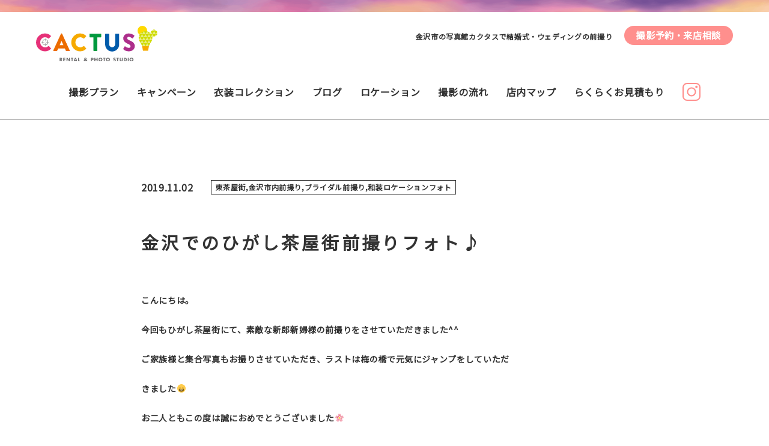

--- FILE ---
content_type: text/html; charset=UTF-8
request_url: https://www.photo-cactus.com/blog/20191102/242/
body_size: 6490
content:
<!DOCTYPE html>
<html dir="ltr" lang="ja" prefix="og: https://ogp.me/ns#">

<head>
		<!-- Google analytics -->
		<!-- Google Tag Manager -->
	<script>(function(w,d,s,l,i){w[l]=w[l]||[];w[l].push({'gtm.start':
	new Date().getTime(),event:'gtm.js'});var f=d.getElementsByTagName(s)[0],
	j=d.createElement(s),dl=l!='dataLayer'?'&l='+l:'';j.async=true;j.src=
	'https://www.googletagmanager.com/gtm.js?id='+i+dl;f.parentNode.insertBefore(j,f);
	})(window,document,'script','dataLayer','GTM-PDJTZ2C');</script>
	<!-- End Google Tag Manager -->
	<meta http-equiv="Content-Type" content="text/html; charset=UTF-8">
	<meta name="viewport" content="width=device-width" />

	

	<!------ CSS共通 ------>
	<link rel="stylesheet" href="https://www.photo-cactus.com/wp-content/themes/cactus/assets/css/reset.css?20260126-1754" />
	<link rel="stylesheet" href="https://www.photo-cactus.com/wp-content/themes/cactus/assets/css/style.css?20260126-1754" />
	
	<!------ JS ------>
	<script src="https://ajax.googleapis.com/ajax/libs/jquery/3.1.1/jquery.min.js"></script>
	<link href="https://fonts.googleapis.com/css?family=Noto+Sans+JP&display=swap" rel="stylesheet">
	

	
	<!-- pagetop-btn -->
	<script type="text/javascript">
		if (!navigator.userAgent.match(/(iPhone|iPad|iPod|Android)/)) {
			$(function() {
				var topBtn = $('.pagetop-btn');
				topBtn.hide();
				//スクロールしてページトップから100に達したらボタンを表示
				$(window).scroll(function() {
					if ($(this).scrollTop() > 100) {
						topBtn.fadeIn();
					} else {
						topBtn.fadeOut();
					}
				});
				//スクロールしてトップへ戻る
				topBtn.click(function() {
					$('body,html').animate({
						scrollTop: 0
					}, 500);
					return false;
				});
			});
		}
	</script>
	
	<!------ Google Fonts 共通 ------>
			
		<link rel="stylesheet" href="https://www.photo-cactus.com/wp-content/themes/cactus/assets/css/blog.css?20260126-1754" />
	
	<!-- pagetop-btn -->
	<script type="text/javascript">
		if (!navigator.userAgent.match(/(iPhone|iPad|iPod|Android)/)) {
			$(function() {
				var topBtn = $('.pagetop-btn');
				topBtn.hide();
				//スクロールしてページトップから100に達したらボタンを表示
				$(window).scroll(function() {
					if ($(this).scrollTop() > 100) {
						topBtn.fadeIn();
					} else {
						topBtn.fadeOut();
					}
				});
				//スクロールしてトップへ戻る
				topBtn.click(function() {
					$('body,html').animate({
						scrollTop: 0
					}, 500);
					return false;
				});
			});
		}
	</script>
	
		<!-- All in One SEO 4.5.7.2 - aioseo.com -->
		<title>金沢でのひがし茶屋街前撮りフォト♪ - レンタル&amp;フォトスタジオカクタス</title>
		<meta name="description" content="こんにちは。 今回もひがし茶屋街にて、素敵な新郎新婦様の前撮りをさせていただきました^^ ご家族様と集合写真も" />
		<meta name="robots" content="max-image-preview:large" />
		<link rel="canonical" href="https://www.photo-cactus.com/blog/20191102/242/" />
		<meta name="generator" content="All in One SEO (AIOSEO) 4.5.7.2" />
		<meta property="og:locale" content="ja_JP" />
		<meta property="og:site_name" content="レンタル&amp;フォトスタジオカクタス - Just another WordPress site" />
		<meta property="og:type" content="article" />
		<meta property="og:title" content="金沢でのひがし茶屋街前撮りフォト♪ - レンタル&amp;フォトスタジオカクタス" />
		<meta property="og:description" content="こんにちは。 今回もひがし茶屋街にて、素敵な新郎新婦様の前撮りをさせていただきました^^ ご家族様と集合写真も" />
		<meta property="og:url" content="https://www.photo-cactus.com/blog/20191102/242/" />
		<meta property="article:published_time" content="2019-11-02T11:53:15+00:00" />
		<meta property="article:modified_time" content="2019-11-28T11:56:19+00:00" />
		<meta property="article:publisher" content="https://facebook.com/フォトスタジオカクタス" />
		<meta name="twitter:card" content="summary_large_image" />
		<meta name="twitter:title" content="金沢でのひがし茶屋街前撮りフォト♪ - レンタル&amp;フォトスタジオカクタス" />
		<meta name="twitter:description" content="こんにちは。 今回もひがし茶屋街にて、素敵な新郎新婦様の前撮りをさせていただきました^^ ご家族様と集合写真も" />
		<script type="application/ld+json" class="aioseo-schema">
			{"@context":"https:\/\/schema.org","@graph":[{"@type":"BreadcrumbList","@id":"https:\/\/www.photo-cactus.com\/blog\/20191102\/242\/#breadcrumblist","itemListElement":[{"@type":"ListItem","@id":"https:\/\/www.photo-cactus.com\/#listItem","position":1,"name":"\u5bb6","item":"https:\/\/www.photo-cactus.com\/","nextItem":"https:\/\/www.photo-cactus.com\/blog\/20191102\/242\/#listItem"},{"@type":"ListItem","@id":"https:\/\/www.photo-cactus.com\/blog\/20191102\/242\/#listItem","position":2,"name":"\u91d1\u6ca2\u3067\u306e\u3072\u304c\u3057\u8336\u5c4b\u8857\u524d\u64ae\u308a\u30d5\u30a9\u30c8\u266a","previousItem":"https:\/\/www.photo-cactus.com\/#listItem"}]},{"@type":"Organization","@id":"https:\/\/www.photo-cactus.com\/#organization","name":"\u30ec\u30f3\u30bf\u30eb&\u30d5\u30a9\u30c8\u30b9\u30bf\u30b8\u30aa\u30ab\u30af\u30bf\u30b9","url":"https:\/\/www.photo-cactus.com\/","logo":{"@type":"ImageObject","url":"https:\/\/www.photo-cactus.com\/wp-content\/uploads\/2023\/06\/02-\u306e\u30b3\u30d4.jpg","@id":"https:\/\/www.photo-cactus.com\/blog\/20191102\/242\/#organizationLogo","width":945,"height":1181},"image":{"@id":"https:\/\/www.photo-cactus.com\/#organizationLogo"},"sameAs":["https:\/\/facebook.com\/\u30d5\u30a9\u30c8\u30b9\u30bf\u30b8\u30aa\u30ab\u30af\u30bf\u30b9","https:\/\/instagram.com\/\u30d5\u30a9\u30c8\u30b9\u30bf\u30b8\u30aa\u30ab\u30af\u30bf\u30b9"],"contactPoint":{"@type":"ContactPoint","telephone":"+81762540488","contactType":"Reservations"}},{"@type":"WebPage","@id":"https:\/\/www.photo-cactus.com\/blog\/20191102\/242\/#webpage","url":"https:\/\/www.photo-cactus.com\/blog\/20191102\/242\/","name":"\u91d1\u6ca2\u3067\u306e\u3072\u304c\u3057\u8336\u5c4b\u8857\u524d\u64ae\u308a\u30d5\u30a9\u30c8\u266a - \u30ec\u30f3\u30bf\u30eb&\u30d5\u30a9\u30c8\u30b9\u30bf\u30b8\u30aa\u30ab\u30af\u30bf\u30b9","description":"\u3053\u3093\u306b\u3061\u306f\u3002 \u4eca\u56de\u3082\u3072\u304c\u3057\u8336\u5c4b\u8857\u306b\u3066\u3001\u7d20\u6575\u306a\u65b0\u90ce\u65b0\u5a66\u69d8\u306e\u524d\u64ae\u308a\u3092\u3055\u305b\u3066\u3044\u305f\u3060\u304d\u307e\u3057\u305f^^ \u3054\u5bb6\u65cf\u69d8\u3068\u96c6\u5408\u5199\u771f\u3082","inLanguage":"ja","isPartOf":{"@id":"https:\/\/www.photo-cactus.com\/#website"},"breadcrumb":{"@id":"https:\/\/www.photo-cactus.com\/blog\/20191102\/242\/#breadcrumblist"},"datePublished":"2019-11-02T20:53:15+09:00","dateModified":"2019-11-28T20:56:19+09:00"},{"@type":"WebSite","@id":"https:\/\/www.photo-cactus.com\/#website","url":"https:\/\/www.photo-cactus.com\/","name":"\u30ec\u30f3\u30bf\u30eb&\u30d5\u30a9\u30c8\u30b9\u30bf\u30b8\u30aa\u30ab\u30af\u30bf\u30b9","description":"Just another WordPress site","inLanguage":"ja","publisher":{"@id":"https:\/\/www.photo-cactus.com\/#organization"}}]}
		</script>
		<!-- All in One SEO -->

<link rel='dns-prefetch' href='//s.w.org' />
		<!-- This site uses the Google Analytics by MonsterInsights plugin v8.18 - Using Analytics tracking - https://www.monsterinsights.com/ -->
		<!-- Note: MonsterInsights is not currently configured on this site. The site owner needs to authenticate with Google Analytics in the MonsterInsights settings panel. -->
					<!-- No tracking code set -->
				<!-- / Google Analytics by MonsterInsights -->
				<script type="text/javascript">
			window._wpemojiSettings = {"baseUrl":"https:\/\/s.w.org\/images\/core\/emoji\/12.0.0-1\/72x72\/","ext":".png","svgUrl":"https:\/\/s.w.org\/images\/core\/emoji\/12.0.0-1\/svg\/","svgExt":".svg","source":{"concatemoji":"https:\/\/www.photo-cactus.com\/wp-includes\/js\/wp-emoji-release.min.js?ver=5.3"}};
			!function(e,a,t){var r,n,o,i,p=a.createElement("canvas"),s=p.getContext&&p.getContext("2d");function c(e,t){var a=String.fromCharCode;s.clearRect(0,0,p.width,p.height),s.fillText(a.apply(this,e),0,0);var r=p.toDataURL();return s.clearRect(0,0,p.width,p.height),s.fillText(a.apply(this,t),0,0),r===p.toDataURL()}function l(e){if(!s||!s.fillText)return!1;switch(s.textBaseline="top",s.font="600 32px Arial",e){case"flag":return!c([127987,65039,8205,9895,65039],[127987,65039,8203,9895,65039])&&(!c([55356,56826,55356,56819],[55356,56826,8203,55356,56819])&&!c([55356,57332,56128,56423,56128,56418,56128,56421,56128,56430,56128,56423,56128,56447],[55356,57332,8203,56128,56423,8203,56128,56418,8203,56128,56421,8203,56128,56430,8203,56128,56423,8203,56128,56447]));case"emoji":return!c([55357,56424,55356,57342,8205,55358,56605,8205,55357,56424,55356,57340],[55357,56424,55356,57342,8203,55358,56605,8203,55357,56424,55356,57340])}return!1}function d(e){var t=a.createElement("script");t.src=e,t.defer=t.type="text/javascript",a.getElementsByTagName("head")[0].appendChild(t)}for(i=Array("flag","emoji"),t.supports={everything:!0,everythingExceptFlag:!0},o=0;o<i.length;o++)t.supports[i[o]]=l(i[o]),t.supports.everything=t.supports.everything&&t.supports[i[o]],"flag"!==i[o]&&(t.supports.everythingExceptFlag=t.supports.everythingExceptFlag&&t.supports[i[o]]);t.supports.everythingExceptFlag=t.supports.everythingExceptFlag&&!t.supports.flag,t.DOMReady=!1,t.readyCallback=function(){t.DOMReady=!0},t.supports.everything||(n=function(){t.readyCallback()},a.addEventListener?(a.addEventListener("DOMContentLoaded",n,!1),e.addEventListener("load",n,!1)):(e.attachEvent("onload",n),a.attachEvent("onreadystatechange",function(){"complete"===a.readyState&&t.readyCallback()})),(r=t.source||{}).concatemoji?d(r.concatemoji):r.wpemoji&&r.twemoji&&(d(r.twemoji),d(r.wpemoji)))}(window,document,window._wpemojiSettings);
		</script>
		<style type="text/css">
img.wp-smiley,
img.emoji {
	display: inline !important;
	border: none !important;
	box-shadow: none !important;
	height: 1em !important;
	width: 1em !important;
	margin: 0 .07em !important;
	vertical-align: -0.1em !important;
	background: none !important;
	padding: 0 !important;
}
</style>
	<link rel='stylesheet' id='wp-block-library-css'  href='https://www.photo-cactus.com/wp-includes/css/dist/block-library/style.min.css?ver=5.3' type='text/css' media='all' />
<link rel='stylesheet' id='mts_simple_booking_front-css'  href='https://www.photo-cactus.com/wp-content/plugins/mts-simple-booking/css/mtssb-front.css?ver=5.3' type='text/css' media='all' />
<link rel='https://api.w.org/' href='https://www.photo-cactus.com/wp-json/' />
<link rel="EditURI" type="application/rsd+xml" title="RSD" href="https://www.photo-cactus.com/xmlrpc.php?rsd" />
<link rel="wlwmanifest" type="application/wlwmanifest+xml" href="https://www.photo-cactus.com/wp-includes/wlwmanifest.xml" /> 
<link rel='prev' title='金沢市での和装前撮りロケーションフォト♪' href='https://www.photo-cactus.com/blog/20191031/248/' />
<link rel='next' title='金沢市内・色打掛・白無垢和装ロケーションフォト♪' href='https://www.photo-cactus.com/blog/20191105/236/' />
<meta name="generator" content="WordPress 5.3" />
<link rel='shortlink' href='https://www.photo-cactus.com/?p=242' />
<link rel="alternate" type="application/json+oembed" href="https://www.photo-cactus.com/wp-json/oembed/1.0/embed?url=https%3A%2F%2Fwww.photo-cactus.com%2Fblog%2F20191102%2F242%2F" />
<link rel="alternate" type="text/xml+oembed" href="https://www.photo-cactus.com/wp-json/oembed/1.0/embed?url=https%3A%2F%2Fwww.photo-cactus.com%2Fblog%2F20191102%2F242%2F&#038;format=xml" />
<style type="text/css">.recentcomments a{display:inline !important;padding:0 !important;margin:0 !important;}</style><link rel="icon" href="https://www.photo-cactus.com/wp-content/uploads/2024/02/cropped-名称未設定-1-のコピー-scaled-32x32.png" sizes="32x32" />
<link rel="icon" href="https://www.photo-cactus.com/wp-content/uploads/2024/02/cropped-名称未設定-1-のコピー-scaled-192x192.png" sizes="192x192" />
<link rel="apple-touch-icon-precomposed" href="https://www.photo-cactus.com/wp-content/uploads/2024/02/cropped-名称未設定-1-のコピー-scaled-180x180.png" />
<meta name="msapplication-TileImage" content="https://www.photo-cactus.com/wp-content/uploads/2024/02/cropped-名称未設定-1-のコピー-scaled-270x270.png" />
</head>

<body class="blog-template-default single single-blog postid-242">
<!-- Google Tag Manager (noscript) -->
<noscript><iframe src="https://www.googletagmanager.com/ns.html?id=GTM-PDJTZ2C"
height="0" width="0" style="display:none;visibility:hidden"></iframe></noscript>
<!-- End Google Tag Manager (noscript) -->
	<div id="wrapper">
		<header>
			<div class="header-band"></div>
			<div class="header-container">
				<p class="pc"><a class="header-logo" href="https://www.photo-cactus.com"><img src="https://www.photo-cactus.com/wp-content/themes/cactus/assets/images/all/cactus_logo.svg" alt="CACTUS RENTAL & PHOTO STUDIO"></a></p>
				<div class="right-container">
					<h1 class="top-h1">金沢市の写真館カクタスで結婚式・ウェディングの前撮り</h1>
					<p><a class="contact-btn" href="https://www.photo-cactus.com/inquiry/">撮影予約・来店相談</a></p>
				</div>
			</div>
			<nav class="grobal-nav pc">
				<ul>
					<li><a href="https://www.photo-cactus.com/plan/">撮影プラン</a></li>
					<li><a href="https://www.photo-cactus.com/cat_plan/campaign/">キャンペーン</a></li>
					<li><a href="https://www.photo-cactus.com/costume/">衣装コレクション</a></li>
					<li><a href="https://www.photo-cactus.com/blog/">ブログ</a></li>
					<li><a href="https://www.photo-cactus.com/location/">ロケーション</a></li>
					<li><a href="https://www.photo-cactus.com/flow/">撮影の流れ</a></li>
					<li><a href="https://www.photo-cactus.com/shop/">店内マップ</a></li>
					<li><a href="https://www.photo-cactus.com/estimate/">らくらくお見積もり</a></li>
					<li><a class="g-instagram" href="https://www.instagram.com/photostudio_cactus/" target="_blank"><img src="https://www.photo-cactus.com/wp-content/themes/cactus/assets/images/all/insta_pink.svg" alt="CACTUS Instagram"></a></li>
				</ul>
			</nav>
			<!----/ .grobal-nav .pc ---->

			<div class="hamb-wrapper sp">
				<p class="sp"><a class="header-logo" href="https://www.photo-cactus.com"><img src="https://www.photo-cactus.com/wp-content/themes/cactus/assets/images/all/cactus_logo.svg" alt="CACTUS RENTAL & PHOTO STUDIO"></a></p>
				<input class="hamb__checkbox" id="hambCheckbox" type="checkbox">
				<label class="hamb__icon" for="hambCheckbox">
					<span class="hamb__icon-parts"></span>
					<img class="hamb__icon-parts-img" src="https://www.photo-cactus.com/wp-content/themes/cactus/assets/images/all/hamb_menu.svg" alt="MENU">
				</label>
				<nav class="hamb__menu">
					<ul>
						<li><a href="https://www.photo-cactus.com/plan/">撮影プラン</a></li>
						<li><a href="https://www.photo-cactus.com/cat_plan/campaign/">キャンペーン</a></li>
						<li><a href="https://www.photo-cactus.com/costume/">衣装コレクション</a></li>
						<li><a href="https://www.photo-cactus.com/item/">アイテム</a></li>
						<li><a href="https://www.photo-cactus.com/blog/">ブログ</a></li>
						<li><a href="https://www.photo-cactus.com/location/">ロケーション</a></li>
						<li><a href="https://www.photo-cactus.com/flow/">撮影の流れ</a></li>
						<li><a href="https://www.photo-cactus.com/shop/">店内マップ</a></li>
						<li class="hamb-sns">
							<a class="hamb-facebook" href="https://www.facebook.com/photocactus/" target="_blank"><img src="https://www.photo-cactus.com/wp-content/themes/cactus/assets/images/all/fb_pink.svg" alt="CACTUS Facebook"></a>
							<a class="hamb-instagram" href="https://www.instagram.com/photostudio_cactus/" target="_blank"><img src="https://www.photo-cactus.com/wp-content/themes/cactus/assets/images/all/insta_pink.svg" alt="CACTUS Instagram"></a>
						</li>
					</ul>
				</nav>
				<!----/ .hamb__menu ---->
			</div>
			<!----/ .hamburger-wrapper .sp ---->
		</header>
		<!----/ header ---->

<main id="contents" class="single-blog">
	<section class="post-detail">
				<div class="post-detail_info">
			<p class="post-detail_date">
				2019.11.02			</p>
			<p class="post-detail_cate">
				東茶屋街,金沢市内前撮り,ブライダル前撮り,和装ロケーションフォト			</p>
		</div>
		<h2 class="post-detail_ttl">
			金沢でのひがし茶屋街前撮りフォト♪		</h2>
		<div class="post-detail_txt"><p>こんにちは。</p>
<p>今回もひがし茶屋街にて、素敵な新郎新婦様の前撮りをさせていただきました^^</p>
<p>ご家族様と集合写真もお撮りさせていただき、ラストは梅の橋で元気にジャンプをしていただきました😄</p>
<p>お二人ともこの度は誠におめでとうございました🌸</p>
<p><a href="http://www.photo-cactus.com/photo_plan.html#yoso">ロケーションフォトプラン</a>：</p>
<p>￥89,800(税込み) ヘアセット・メイク・着付け・打掛・紋付・撮影全データ200枚・平日特典(A3ウェルカムボード・台紙アルバム・ポストカード30枚)</p>
<p>HP:http://<a href="http://www.photo-cactus.com/">www.photo-cactus.com</a></p>
<p>TEL:076-254-0488</p>
<p>E-mail:info@photo-cactus.com</p>
<p>&nbsp;</p>
<p><img class="alignnone size-medium wp-image-243" src="http://www.test.photo-cactus.com/wp-content/uploads/2019/11/金沢でのひがし茶屋街前撮りフォト１-300x200.jpg" alt="" width="300" height="200" srcset="https://www.photo-cactus.com/wp-content/uploads/2019/11/金沢でのひがし茶屋街前撮りフォト１-300x200.jpg 300w, https://www.photo-cactus.com/wp-content/uploads/2019/11/金沢でのひがし茶屋街前撮りフォト１.jpg 768w" sizes="(max-width: 300px) 100vw, 300px" /> <img class="alignnone size-medium wp-image-244" src="http://www.test.photo-cactus.com/wp-content/uploads/2019/11/金沢でのひがし茶屋街前撮りフォト２-300x200.jpg" alt="" width="300" height="200" srcset="https://www.photo-cactus.com/wp-content/uploads/2019/11/金沢でのひがし茶屋街前撮りフォト２-300x200.jpg 300w, https://www.photo-cactus.com/wp-content/uploads/2019/11/金沢でのひがし茶屋街前撮りフォト２.jpg 768w" sizes="(max-width: 300px) 100vw, 300px" /></p>
<p><img class="alignnone size-medium wp-image-245" src="http://www.test.photo-cactus.com/wp-content/uploads/2019/11/金沢でのひがし茶屋街前撮りフォト３-300x200.jpg" alt="" width="300" height="200" srcset="https://www.photo-cactus.com/wp-content/uploads/2019/11/金沢でのひがし茶屋街前撮りフォト３-300x200.jpg 300w, https://www.photo-cactus.com/wp-content/uploads/2019/11/金沢でのひがし茶屋街前撮りフォト３.jpg 768w" sizes="(max-width: 300px) 100vw, 300px" /> <img class="alignnone size-medium wp-image-246" src="http://www.test.photo-cactus.com/wp-content/uploads/2019/11/金沢でのひがし茶屋街前撮りフォト４-300x200.jpg" alt="" width="300" height="200" srcset="https://www.photo-cactus.com/wp-content/uploads/2019/11/金沢でのひがし茶屋街前撮りフォト４-300x200.jpg 300w, https://www.photo-cactus.com/wp-content/uploads/2019/11/金沢でのひがし茶屋街前撮りフォト４.jpg 768w" sizes="(max-width: 300px) 100vw, 300px" /></p>
<p><img class="alignnone size-medium wp-image-247" src="http://www.test.photo-cactus.com/wp-content/uploads/2019/11/金沢でのひがし茶屋街前撮りフォト５-300x200.jpg" alt="" width="300" height="200" srcset="https://www.photo-cactus.com/wp-content/uploads/2019/11/金沢でのひがし茶屋街前撮りフォト５-300x200.jpg 300w, https://www.photo-cactus.com/wp-content/uploads/2019/11/金沢でのひがし茶屋街前撮りフォト５.jpg 768w" sizes="(max-width: 300px) 100vw, 300px" /></p>
</div>	
		
		


				<div class="pagination">
						<a href="https://www.photo-cactus.com/blog/20191031/248/" class="prev">◀︎PREV</a>
						<a href="https://www.photo-cactus.com/blog/" class="back">一覧に戻る</a>
						<a href="https://www.photo-cactus.com/blog/20191105/236/" class="next">NEXT▶︎</a>
					</div>
				<!----/ .pagination ---->

			</section>
	<!----/ .post-detail ---->
	<section class="latest-posts">
		<h3 class="latest-posts_h3"><img src="https://www.photo-cactus.com/wp-content/themes/cactus/assets/images/blog/latest-posts_ttl.svg" alt="最近のブログ記事"></h3>
		<ul class="latest-posts-box">
												
			<li>
				<a href="https://www.photo-cactus.com/blog/20260108/12083/">
					<p class="latest-posts_img">
												<img src="https://www.photo-cactus.com/wp-content/uploads/2024/03/1-3.jpg" alt="">
					</p>
					<p class="latest-posts_date">
						2026.01.08					</p>
					<p class="latest-posts_ttl">
						色掛下のご紹介					</p>
				</a>
			</li>
						
			<li>
				<a href="https://www.photo-cactus.com/blog/20251023/11783/">
					<p class="latest-posts_img">
												<img src="https://www.photo-cactus.com/wp-content/uploads/2025/10/559657887_24346196545058125_6747687712614481857_n.jpg" alt="">
					</p>
					<p class="latest-posts_date">
						2025.10.23					</p>
					<p class="latest-posts_ttl">
						新作色打掛入荷					</p>
				</a>
			</li>
						
			<li>
				<a href="https://www.photo-cactus.com/blog/20250814/11288/">
					<p class="latest-posts_img">
												<img src="https://www.photo-cactus.com/wp-content/uploads/2025/08/IMG_0359-scaled.jpg" alt="">
					</p>
					<p class="latest-posts_date">
						2025.08.14					</p>
					<p class="latest-posts_ttl">
						新作色打掛入荷					</p>
				</a>
			</li>
											</ul>
	</section>
	<!----/ .latest-posts ---->
</main>
<!----/ .archive-blog-top ---->


<script type='text/javascript' src='https://www.photo-cactus.com/wp-includes/js/wp-embed.min.js?ver=5.3'></script>

<footer>
	<nav class="footer-nav pc">
		<ul>
			<li><a href="https://www.photo-cactus.com/plan/">撮影プラン</a></li>
			<li><a href="https://www.photo-cactus.com/cat_plan/campaign/">キャンペーン</a></li>
			<li><a href="https://www.photo-cactus.com/costume/">衣装コレクション</a></li>
			<li><a href="https://www.photo-cactus.com/blog/">ブログ</a></li>
			<li><a href="https://www.photo-cactus.com/location/">ロケーション</a></li>
			<li><a href="https://www.photo-cactus.com/flow/">撮影の流れ</a></li>
			<li><a href="https://www.photo-cactus.com/shop/">店内マップ</a></li>
			<li><a href="https://www.photo-cactus.com/estimate/">らくらくお見積り</a></li>
			<li><a href="https://www.photo-cactus.com/inquiry/">お問い合わせ</a></li>
			<li><a href="https://www.photo-cactus.com/sitemap/">サイトマップ</a></li>
		</ul>
	</nav>
	<!----/ .footer-nav .pc ---->

	<div class="footer-band pc">
		<div class="f-sns">
			<p><a class="f-facebook" href="https://www.facebook.com/photocactus/"><img src="https://www.photo-cactus.com/wp-content/themes/cactus/assets/images/all/fb_black.svg" alt="CACTUS Facebook"></a></p>
			<p><a class="f-instagram" href="https://www.instagram.com/photostudio_cactus/"><img src="https://www.photo-cactus.com/wp-content/themes/cactus/assets/images/all/insta_black.svg" alt="CACTUS Instagram"></a></p>
		</div>
		<!----/ .f-sns ---->
		<p class="copyright">Copyright © RENTAL AND PHOTO STUDIO CACTUS. <br class="sp">All rights reserved.</p>
	</div>

	

	<nav class="sp-bottom-nav sp">
		<ul>
			<li>
				<a class="sp-bottom-nav-a" href="https://www.photo-cactus.com/plan/">
					<p class="sp-bottom-nav-mark"><img src="https://www.photo-cactus.com/wp-content/themes/cactus/assets/images/all/sp_foot_nav_plan.svg" alt="プラン"></p>
					<p>プラン</p>
				</a>
			</li>
			<li>
				<a class="sp-bottom-nav-a" href="https://www.photo-cactus.com/inquiry/">
					<p class="sp-bottom-nav-mark"><img src="https://www.photo-cactus.com/wp-content/themes/cactus/assets/images/all/sp_foot_nav_reserve.svg" alt="ご予約"></p>
					<p>ご予約</p>
				</a>
			</li>
			<li>
				<a class="sp-bottom-nav-a" href="tel:0762540488">
					<p class="sp-bottom-nav-mark"><img src="https://www.photo-cactus.com/wp-content/themes/cactus/assets/images/all/sp_foot_nav_tel.svg" alt="電話"></p>
					<p>電話</p>
				</a>
			</li>
		</ul>
	</nav>
	<!----/ .sp-bottom-nav .sp ---->

	<p class="pagetop-btn sp"><img src="https://www.photo-cactus.com/wp-content/themes/cactus/assets/images/all/pagetop.svg" alt="ページトップへ戻る　ボタン"></p>
	<!----/ .pagetop-btn ---->
</footer>
<!----/ footer ---->

</div>
<!----/ #wrapper ---->




</body>

</html>


--- FILE ---
content_type: text/css
request_url: https://www.photo-cactus.com/wp-content/themes/cactus/assets/css/reset.css?20260126-1754
body_size: 549
content:
@charset "UTF-8";

/*---------------------	Reset　-----------------------*/

* {
	box-sizing: border-box;
}

html,
body,
div,
span,
iframe,
h1,
h2,
h3,
h4,
h5,
h6,
p,
blockquote,
address,
em,
img,
small,
strong ol,
ul,
li,
form,
label,
table,
tbody,
tfoot,
thead,
tr,
th,
td,
footer,
header,
menu,
nav,
section,
summary {
	margin: 0;
	padding: 0;
	border: 0;
	outline: 0;
	font-size: 100%;
	vertical-align: baseline;
	background: transparent;
}

body {
	line-height: 1;
}

footer,
header,
menu,
nav,
section {
	display: block;
}

nav,
ul {
	list-style: none;
}

blockquote,
q {
	quotes: none;
}

blockquote:before,
blockquote:after,
q:before,
q:after {
	content: '';
	content: none;
}

a {
	margin: 0;
	padding: 0;
	font-size: 100%;
	vertical-align: baseline;
	background: transparent;
	text-decoration: none;
}

table {
	border-collapse: collapse;
	border-spacing: 0;
}

input,
select {
	vertical-align: middle;
}

/*----フロート・クリア---*/
.float_l {
	float: left;
}

.float_r {
	float: right;
}

.clear {
	clear: both;
}

/* ----- clearfix -----*/
.cf:after {
	/*モダンブラウザ用*/
	content: "";
	clear: both;
	display: block;
}

img {
	width: 100%;
	height: auto;
}

.sp {
	display: none;
}

@media only screen and (max-width: 767px) {
	.sp {
		display: block;
	}

	.pc {
		display: none;
	}
	
	img {
	width: 100%;
	height: auto;
}

}


--- FILE ---
content_type: text/css
request_url: https://www.photo-cactus.com/wp-content/themes/cactus/assets/css/style.css?20260126-1754
body_size: 5326
content:
@charset "UTF-8";

/*======================================

全ページ共通（トップページ含む）

======================================*/

/*---------------------	html , body -----------------------*/

html {
	scroll-behavior: smooth;
}

body {
	background-color: #FFFFFF;
	color: #323232;
	font-size: 16px;
	line-height: 1.6;
	letter-spacing: 0.04em;
	text-align: left;
	font-family: "游ゴシック体", YuGothic, "游ゴシック", "Yu Gothic", 'Noto Sans JP', "メイリオ", sans-serif;
	-webkit-text-size-adjust: 100%;
	/*モバイルテキスト自動拡大アルゴリズム制御*/
	overflow-x: hidden;
	width: 100%;
}

body,
#wrapper {
	display: -ms-flex;
	display: -webkit-flex;
	display: flex;
	-webkit-box-orient: vertical;
	-webkit-box-direction: normal;
	-ms-flex-direction: column;
	flex-direction: column;
	min-height: 100vh;
}

#contents {
	border-top: solid 1px #989898;
	border-bottom: solid 1px #989898;
	margin-bottom: 52px;
}

/* トップページは上下border無し */
#contents.top {
	border: 0px;
}


@media screen\0 {

	/*IE*/
	body {
		font-family: "游ゴシック体", YuGothic, "游ゴシック", "Yu Gothic", 'Noto Sans JP', "メイリオ", sans-serif;
	}
}

@media screen and (min-width: 0\0) and (min-resolution: +72dpi) {

	/*IE*/
	body {
		font-family: "游ゴシック体", YuGothic, "游ゴシック", "Yu Gothic", 'Noto Sans JP', "メイリオ", sans-serif;
	}
}

a {
	color: #323232;
	transition: all ease-in-out 0.3s;
}

a:hover {
	opacity: 0.7;
}

@media only screen and (max-width: 767px) {
	body {
		/* SP 固定ヘッダー * 60px */
		padding-top: 60px;
	}

	#contents {
		border: 0px;
	}
}


/*---------------------	header　-----------------------*/

.header-band {
	width: 100%;
	margin-bottom: 23px;
	height: 20px;
	background-image: url(../images/top/header_band.png);
	background-repeat: no-repeat;
	background-size: cover;
}

.header-container {
	max-width: 1160px;
	margin: 0 auto 30px;
	display: flex;
	display: -ms-flex;
	display: -webkit-flex;
	-webkit-box-pack: justify;
	-ms-flex-pack: justify;
	justify-content: space-between;
}

.right-container {
	display: flex;
	display: -ms-flex;
	display: -webkit-flex;
}

.header-logo {
	display: block;
	width: 208px;
}

.top-h1 {
	font-size: 12px;
	margin-top: 8px;
	margin-right: 20px;
}

.contact-btn {
	display: block;
	font-size: 15px;
	font-weight: bold;
	color: #fff;
	background-color: #ff8f8d;
	padding: 4px 20px;
	border-radius: 50px;
}

.grobal-nav {
	margin: 0 auto 25px;
	font-weight: bold;
}

.grobal-nav ul {
	width: 100%;
	margin: 0 auto;
	display: flex;
	display: -ms-flex;
	display: -webkit-flex;
	-webkit-box-pack: center;
	-ms-flex-pack: center;
	justify-content: center;
}

.grobal-nav li:nth-child(n+1):nth-child(-n+8) {
	margin-right: 30px;
	height: 30px;
	line-height: 30px;
}

.g-instagram {
	display: block;
	width: 30px;
}

.top-h2 {
	width: 280px;
	margin: 0 auto;
	text-align: center;
}

@media only screen and (max-width: 1160px) {
	.header-container {
		margin-left: 20px;
		margin-right: 20px;
		margin-bottom: 10px;
	}

	/* トップページのみ画像を避けるため */
	.top {
		margin-top: 70px;
	}
}

@media only screen and (max-width: 800px) {
	.header-container {
		-webkit-box-orient: vertical;
		-webkit-box-direction: normal;
		-ms-flex-direction: column;
	}
}

@media only screen and (max-width: 767px) {

	.header-band,
	.right-container {
		display: none;
	}

	.header-container {
		margin-bottom: 0px;
	}

	.header-logo {
		width: 145px;
		margin: 0 auto;
		padding-top: 6px;
	}

	/* トップページのみ画像を避けるため → SP解除 */
	.top {
		margin-top: 0px;
	}

	.top-main-img {
		line-height: 0;
	}

	.top-h2 {
		width: 252px;
		margin: 0 auto;
	}
}

/*---------------------	sp hamburger　-----------------------*/
@media only screen and (max-width: 767px) {
	.hamb-wrapper {
		position: relative;
		background-color: #fff;
		display: block;
		margin: 0 auto;
		height: 60px;
		position: fixed;
		top: 0;
		left: 0;
		width: 100%;
		z-index: 1000;
	}

	/* ハンバーガーアイコン用　ボタン */
	.hamb__checkbox {
		display: none;
	}

	/* label ハンバーガーアイコン */
	.hamb__icon {
		cursor: pointer;
		display: block;
		width: 56px;
		height: 60px;
		position: fixed;
		top: -8px;
		right: 0;
		z-index: 10000;
	}

	/* ２本線 */
	.hamb__icon-parts:before,
	.hamb__icon-parts:after {
		background-color: #727171;
		display: block;
		width: 24px;
		height: 2px;
		position: absolute;
		top: 0;
		right: 0;
		left: 0;
		bottom: 0;
		margin: auto;
	}

	.hamb__icon-parts:before,
	.hamb__icon-parts:after {
		content: " ";
	}

	.hamb__icon-parts:before {
		top: 12px;
	}

	.hamb__icon-parts:after {
		top: -12px;
	}

	.hamb__icon-parts-img {
		margin: 47px 0 0 14px;
		width: 27px;
	}

	/* メニュー　開 */
	.hamb__menu {
		background: #ffffff;
		color: #000;
		max-width: 100%;
		width: 100%;
		height: 100vh;
		overflow-y: auto;
		-webkit-overflow-scrolling: touch;
		position: fixed;
		top: 60px;
		right: -100%;
	}

	.hamb__icon {
		z-index: 4;
	}

	.hamb__menu {
		z-index: 3;
	}

	/* ２本線　開閉モーション */
	.hamb__checkbox:checked ~ .hamb__icon .hamb__icon-parts {
		background: transparent;
	}

	.hamb__checkbox:checked ~ .hamb__icon .hamb__icon-parts:before {
		-webkit-transform: rotate(-45deg);
		transform: rotate(-45deg);
		top: 0;
	}

	.hamb__checkbox:checked ~ .hamb__icon .hamb__icon-parts:after {
		-webkit-transform: rotate(45deg);
		transform: rotate(45deg);
		top: 0;
	}

	/* メニュー　開位置 */
	.hamb__checkbox:checked ~ .hamb__menu {
		right: 0;
	}

	/* 開閉をスムーズに */
	.hamb__icon-parts:after,
	.hamb__icon-parts:before,
	.hamb__menu {
		-webkit-transition: all 0.7s;
		transition: all 0.7s;
	}

	/* メニューリストCSS */
	.hamb__menu ul {
		box-sizing: border-box;
		padding: 55px 18px 0;
	}

	.hamb__menu ul li a {
		display: block;
		font-weight: bold;
	}

	.hamb__menu ul li:nth-child(n+1):nth-child(-n+8) a {
		border-bottom: solid 1px #e8e6e0;
		padding-bottom: 16px;
		margin-bottom: 16px;
	}

	/* ６色 */
	.hamb__menu ul li:nth-child(1) a,
	.hamb__menu ul li:nth-child(7) a {
		color: #ed6c00;
	}

	.hamb__menu ul li:nth-child(2) a,
	.hamb__menu ul li:nth-child(8) a{
		color: #e73278;
	}

	.hamb__menu ul li:nth-child(3) a {
		color: #ae308c;
	}

	.hamb__menu ul li:nth-child(4) a {
		color: #005bac;
	}

	.hamb__menu ul li:nth-child(5) a {
		color: #2db6ac;
	}

	.hamb__menu ul li:nth-child(6) a {
		color: #009a3e;
	}

	.hamb-sns {
		display: flex;
		display: -ms-flex;
		display: -webkit-flex;
		-webkit-box-pack: center;
		-ms-flex-pack: center;
		justify-content: center;
		margin-top: 60px;
	}

	.hamb-instagram {
		display: block;
		width: 40px;
	}

	.hamb-facebook {
		display: block;
		margin-right: 45px;
		width: 20px;
	}
}


/*---------------------	footer　-----------------------*/
footer {
	margin-top: auto;
	position: relative;
	text-align: center;
	width: 100%;
}

.footer-nav {
	margin: 0 auto;
	padding-bottom: 54px;
	width: 1100px;
    font-size: 15.5px
}

.footer-nav ul {
	display: flex;
	display: -ms-flex;
	display: -webkit-flex;
	-webkit-box-pack: justify;
	-ms-flex-pack: justify;
	justify-content: space-between;
}

.footer-nav a {
	color: #6f6f6f;
	font-weight: bold;
}

.footer-band {
	background-image: url(../images/top/footer_band.png);
	background-size: cover;
	background-repeat: no-repeat;
	padding-top: 18px;
	width: 100%;
	height: 60px;
}

.f-sns {
	display: flex;
	display: -ms-flex;
	display: -webkit-flex;
	margin-right: 295px;
	position: absolute;
	left: 60px;
}

.f-facebook {
	display: block;
	margin-right: 20px;
	width: 12px;
}

.f-instagram {
	display: block;
	width: 24px;
}

.copyright {
	font-size: 12px;
	font-weight: bold;
	margin-top: 3px;
}

/*------ pagetop-btn ------*/
.pagetop-btn {
	background-color: #fff;
	border-radius: 100%;
	position: fixed;
	right: 60px;
	bottom: 106px;
	width: 48px;
	height: 48px;
	transition: all ease-in-out 0.3s;
	z-index: 1000;
}

.pagetop-btn:hover {
	opacity: 0.7;
}

@media only screen and (max-width: 767px) {
	.footer-band {
		border-top: solid 1px #989898;
		background-image: url(none);
		margin: 0 auto;
		padding-top: 46px;
		padding-bottom: 60px;
		position: static;
		width: 85%;
		height: auto;
	}

	.f-sns {
		-webkit-box-pack: center;
		-ms-flex-pack: center;
		justify-content: center;
		margin: 0 auto;
		position: static;
	}

	.f-facebook {
		width: 16px;
	}

	.f-instagram {
		width: 32px;
	}

	.copyright {
		font-size: 10px;
		margin: 42px auto;
	}

	.pagetop-btn {
		display: none;
	}

	/*------ スマホ固定メニュー（下） ------*/
	.sp-bottom-nav {
		background-color: #fff;
		box-sizing: border-box;
		border-top: solid 1px #9fa0a0;
		position: fixed;
		bottom: 0;
		left: 0;
		z-index: 100;
		width: 100%;
		height: 60px;
	}

	.sp-bottom-nav ul {
		display: flex;
		display: -ms-flex;
		display: -webkit-flex;
		-webkit-box-pack: justify;
		-ms-flex-pack: justify;
		justify-content: space-between;
		height: 60px;
	}

	.sp-bottom-nav li {
		display: block;
		padding-top: 10px;
		width: calc(100% / 3);
	}

	.sp-bottom-nav li:nth-child(n+1):nth-child(-n+2) {
		border-right: solid 1px #9fa0a0;
	}

	.sp-bottom-nav-a {
		color: #606161;
		font-size: 12px;
		font-weight: bold;
		display: block;
		width: 100%;
	}

	.sp-bottom-nav-mark {
		margin: 0 auto;
		width: 16px;
	}
}


/*---------------------	Top　-----------------------*/

/*===========================
スライダー 
===========================*/
.top-slider {
	position: relative;
	width: 100%;
}

.slider {
	width: 100%;
}

.slider li {
	overflow: hidden;
	position: relative;
	width: 100%;
	height: 0px;
	padding-bottom: 68%;
}

.slider li img {
	position: absolute;
	top: 50%;
	left: 50%;
	-webkit-transform: translate(-50%, -50%);
	-ms-transform: translate(-50%, -50%);
	transform: translate(-50%, -50%);
	width: 100%;
	height: 100%;
	object-fit: cover;
}

.top-slider::before {
	content: "";
	background-image: url(../images/top/flower_1.png);
	background-size: cover;
	display: block;
	width: 250px;
	height: 374px;
	position: absolute;
	left: 0;
	top: -57px;
	z-index: 55;
}

.top-slider::after {
	content: "";
	background-image: url(../images/top/flower_2.png);
	background-size: cover;
	display: block;
	width: 180px;
	height: 340px;
	position: absolute;
	right: 0;
	top: -70px;
	z-index: 55;
}


@media only screen and (max-width: 767px) {
	.slider li{
		padding-bottom: 132.5%;
	}
	
	.top-slider::before,
	.top-slider::after{
		display: none;
	}
	
	.bx-pager{
		display: none;
	}
}



/*===========================
4つのお薦めポイント
カクタスの強み 
===========================*/
.strength-bg {
	width: 100%;
	line-height: 0;
	position: absolute;
	left: 0;
	bottom: 0;
	z-index: 55;
}

.top-strength {
	width: 100%;
	height: 425px;
	background-image: url(../images/top/washi_bg.png);
	background-repeat: no-repeat;
	background-size: cover;
}

.s-h2-container {
	width: 620px;
	margin: 0 auto 40px;
	display: flex;
	display: -ms-flex;
	display: -webkit-flex;
	-webkit-box-pack: justify;
	-ms-flex-pack: justify;
	justify-content: space-between;
}

.strength-deco {
	width: 160px;
	margin-top: 20px;
}

.strength-list {
	width: 1060px;
	margin: 0 auto;
	display: flex;
	display: -ms-flex;
	display: -webkit-flex;
	-webkit-box-pack: justify;
	-ms-flex-pack: justify;
	justify-content: space-between;
}

.strength-list-txt {
	margin-top: 20px;
	font-size: 18px;
	font-weight: bold;
	text-align: center;
}

.strength-list-img-1 {
	width: 250px;
}

.strength-list-img-2 {
	width: 180px;
}

.strength-list-img-3 {
	width: 180px;
}

.strength-list-img-4 {
	width: 202px;
}

@media only screen and (max-width: 767px) {
	.strength-bg-sp {
		width: 100%;
		line-height: 0;
		margin: 0 auto 34px;
	}

	.top-strength {
		height: auto;
		padding-bottom: 50px;
	}

	.s-h2-container {
		display: block;
		width: 100%;
		margin: 0 auto;
	}

	.strength-list {
		-ms-flex-wrap: wrap;
		flex-wrap: wrap;
		margin-top: 37px;
		width: 85%;
	}

	.strength-list li {
		width: calc(100% / 2);
		height: auto;
	}

	.strength-list li:nth-child(n+1):nth-child(-n+2) {
		margin-bottom: 34px;
	}

	.strength-list-img-1,
	.strength-list-img-2,
	.strength-list-img-3,
	.strength-list-img-4 {
		width: 100%;
		margin: 0 auto;
		text-align: center;
	}

	.strength-list-img-1 img,
	.strength-list-img-2 img,
	.strength-list-img-3 img,
	.strength-list-img-4 img {
		height: 108px;
		width: auto;
	}

	.strength-list-txt {
		font-size: 14px;
		margin-top: 5px;
	}

	.strength-list li:nth-child(4) .strength-list-txt {
		letter-spacing: -0.05em;
	}
}


/*===========================
お得な情報を今すぐ
キャンペーン
===========================*/
.top-campaign {
	position: relative;
	width: 1040px;
	text-align: center;
	margin: 47px auto 0;
	padding-bottom: 80px;
	border-bottom: solid 1px #989898;
}

.top-campaign::before {
	content: "";
	display: block;
	background-image: url(../images/top/bg_kazari_1.png);
	width: 185px;
	height: 180px;
	background-size: cover;
	position: absolute;
	top: 72px;
	left: 0;
	z-index: -1;
}

.top-campaign::after {
	content: "";
	background-image: url(../images/top/human_campaign.png);
	background-size: cover;
	display: block;
	height: 197px;
	position: absolute;
	right: 23px;
	top: -23px;
	width: 191px;
}

.campaign-deco {
	margin: 0 auto 20px;
	width: 220px;
}

.campaign-box {
	margin: 40px auto 0;
	width: 920px;
}

.campaign-post:first-child {
	margin-bottom: 40px;
}

.campaign-post-a {
	display: block;
	display: flex;
	display: -ms-flex;
	display: -webkit-flex;
}

.campaign-post-img {
	border-radius: 8px 0px 0px 8px;
	overflow: hidden;
	position: relative;
	width: 471px;
}

.campaign-post-img img {
	position: absolute;
	top: 50%;
	left: 50%;
	-webkit-transform: translate(-50%, -50%);
	-ms-transform: translate(-50%, -50%);
	transform: translate(-50%, -50%);
	width: 100%;
	height: 100%;
	object-fit: cover;
}

.campaign-post-txt {
	background-image: url(../images/top/campaign_post_bg.png);
	background-repeat: no-repeat;
	background-size: cover;
	border-radius: 0 8px 8px 0;
	box-sizing: border-box;
	padding: 40px;
	text-align: left;
	width: 450px;
}

.campaign-post-h3 {
	border-top: solid 1px #fff;
	border-bottom: solid 1px #fff;
	font-size: 25px;
	margin: 0 auto 25px;
	letter-spacing: 0.1em;
	padding: 20px 0;
}

.campaign-post-h3-span {
	display: block;
	font-size: 14px;
	margin-bottom: 10px;
}

.campaign-post-innertxt {
	font-size: 12px;
	height: 65px;
	line-height: 1.45;
	overflow: hidden;
}

@media only screen and (max-width: 767px) {
	.top-campaign {
		border: 0px;
		padding-bottom: 0px;
		margin: 54px auto 0;
		width: 100%;
	}

	.top-campaign::before,
	.top-campaign::after {
		display: none;
	}

	.campaign-box {
		width: 100%;
		margin: 30px auto 0;
	}

	.campaign-post:first-child {
		margin-bottom: 0px;
	}

	.campaign-post-a {
		display: block;
	}

	.campaign-post-img {
		border-radius: 0px;
		height: auto;
		width: 100%;
		line-height: 0;
	}

	.campaign-post-img img {
		position: static;
		transform: none;
	}

	.campaign-post-txt {
		width: 100%;
		border-radius: 0px;
		padding: 28px 10% 70px;
	}

	.campaign-post-h3 {
		border: 0px;
		font-size: 21px;
		padding: 0;
		text-align: center;
	}

	.campaign-post-h3-span {
		letter-spacing: 0.01em;
	}

	.campaign-post-innertxt {
		font-size: 14px;
		height: 98px;
	}
}

/*===========================
おふたりらしい撮影のために
豊富な撮影プラン
===========================*/
.top-plan {
	margin: 40px auto 134px;
	position: relative;
	width: 1040px;
}

/*------ 飾り　着物女性イメージ ------*/
.top-plan::before {
	content: "";
	background-image: url(../images/top/human_plan.png);
	background-size: cover;
	display: block;
	height: 202px;
	position: absolute;
	left: 20px;
	top: -60px;
	width: 282px;
}

/*------ 飾り　花の模様 ------*/
.top-plan::after {
	content: "";
	background-image: url(../images/top/bg_kazari_2.png);
	background-size: cover;
	display: block;
	height: 176px;
	position: absolute;
	right: 0;
	top: 60px;
	width: 238px;
	z-index: -1;
}

.plan-deco {
	margin: 0 auto 10px;
	width: 269px;
}

.plan-box {
	display: flex;
	display: -ms-flex;
	display: -webkit-flex;
	-ms-flex-wrap: wrap;
	flex-wrap: wrap;
	-webkit-box-pack: justify;
	-ms-flex-pack: justify;
	justify-content: space-between;
	margin: 45px auto 90px;
	position: relative;
}

.plan-post {
	width: 296px;
	margin-bottom: 20px;
}

.plan-post:nth-child(n+1):nth-child(-n+3) {
	margin-bottom: 55px;
}

.plan-post-a {
	display: block;
}


/*------ プランイメージ画像 ------*/
.plan-post-p {
	border-radius: 8px;
	margin-bottom: 5px;
	overflow: hidden;
	position: relative;
	width: 100%;
	height: 0px;
	padding-bottom: 87.9%;
}

.plan-post-img {
	position: absolute;
	top: 50%;
	left: 50%;
	-webkit-transform: translate(-50%, -50%);
	-ms-transform: translate(-50%, -50%);
	transform: translate(-50%, -50%);
	width: 100%;
	height: 100%;
	object-fit: cover;
}


/*------ プラン名 ------*/
.plan-post-h3 {
	color: #7b1b0b;
	font-size: 25px;
	letter-spacing: 0.05em;
	margin: 0 auto 10px;
	padding-right:10%;
	position: relative;
}

/*------ 矢印アイコン（ピンク） ------*/
.plan-post-h3::after {
	content: "";
	background-image: url(../images/top/arrow_pink.png);
	background-repeat: no-repeat;
	background-size: contain;
	display: block;
	width: 25px;
	height: 25px;
	position: absolute;
	right: 0;
	top: 7px;
}

.plan-post-detail {
	display: flex;
	display: -ms-flex;
	display: -webkit-flex;
	margin-bottom: 10px;
}

/*------ ピンク枠　先着 ------*/
.plan-post-limited {
	border: solid 3px #ed005a;
	color: #ed005a;
	display: block;
	font-size: 14px;
	font-weight: bold;
	line-height: 28px;
	margin-right: 8px;
	text-align: center;
	vertical-align: top;
	width: 123px;
}

/*------ 金額 ------*/
.plan-post-price {
	color: #7b1b0b;
	display: block;
	font-family: 'Sree Krushnadevaraya', serif;
	font-size: 45px;
	line-height: 15px;
	letter-spacing: 0;
	vertical-align: top;
}

.plan-post-price::before{
	content:"¥";
}

/*------ 割引き情報 ------*/
.plan-post-discount {
	color: #ed005a;
	font-size: 14px;
	font-weight: bold;
}

/*------ その他の撮影プランはこちら　ボタン ------*/
.plan-more-btn {
	background-color: #ed005a;
	border-radius: 50px;
	color: #fff;
	display: block;
	font-size: 14px;
	font-weight: bold;
	line-height: 50px;
	margin: 0 auto;
	position: relative;
	text-align: center;
	width: 272px;
	height: 50px;
}

.plan-more-btn::after {
	content: "";
	background-image: url(../images/top/arrow_white.png);
	background-size: cover;
	display: block;
	position: absolute;
	top: 19px;
	right: 10px;
	width: 8px;
	height: 12px;
}

@media only screen and (max-width: 767px) {
	.top-plan {
		margin: 56 auto 66px;
		width: 90%;
	}

	.top-plan::before,
	.top-plan::after {
		display: none;
	}

	.plan-box {
		margin: 30px auto 70px;
	}

	.plan-post {
		width: calc((100% / 2) - 20px);
	}

	.plan-post:nth-child(n+1):nth-child(-n+4) {
		margin-bottom: 42px;
	}

	.plan-post-h3 {
		font-size: 14px;
		margin: 0 auto 5px;
	}

	.plan-post-h3::after {
		display: none;
	}

	.plan-post-detail {
		-webkit-box-orient: vertical;
		-webkit-box-direction: normal;
		-ms-flex-direction: column;
		flex-direction: column;
		margin-bottom: 0px;
	}

	.plan-post-limited {
		display: block;
		letter-spacing: 0.1em;
		margin: 0 0 3px 0;
		width: 100%;
	}

	.plan-post-price {
		display: block;
		line-height: 1;
		font-size: 26px;
		margin-bottom: 8px;
		position: relative;
	}

	.plan-post-price::after {
		content: "";
		background-image: url(../images/top/arrow_pink.png);
		background-size: cover;
		display: block;
		width: 20px;
		height: 20px;
		position: absolute;
		right: 0;
		top: 8px;
	}

	.plan-more-btn {
		width: 245px;
	}
	.plan-post-discount {
		font-size: 12px;
	}
}


/*===========================
最新情報をお届け
カクタスBLOG
===========================*/
.top-blog {
	background-color: #fcf3dc;
	padding: 46px 0 109px;
	margin: 0 auto 85px;
}

.blog-deco {
	width: 135px;
	margin: 0 auto 28px;
}

.blog-box {
	display: flex;
	display: -ms-flex;
	display: -webkit-flex;
	-webkit-box-pack: justify;
	-ms-flex-pack: justify;
	justify-content: space-between;
	margin: 45px auto 0;
	position: relative;
	width: 1040px;
}

.blog-box::before {
	content: "";
	background-image: url(../images/top/flower_3.png);
	background-size: cover;
	display: block;
	width: 291px;
	height: 321px;
	position: absolute;
	top: -346px;
	left: -140px;
}

.blog-box::after {
	content: "";
	background-image: url(../images/top/human_blog.png);
	background-size: cover;
	display: block;
	width: 195px;
	height: 197px;
	position: absolute;
	top: -236px;
	right: 35px;
}

.blog-post {
	width: 306px;
}

.blog-post-a {
	display: block;
}

.blog-post-img {
	border-radius: 8px 8px 0 0;
	line-height: 0;
	overflow: hidden;
	position: relative;
	width: 100%;
	height: 260px;
}

.blog-post-img img {
	position: absolute;
	top: 50%;
	left: 50%;
	-webkit-transform: translate(-50%, -50%);
	-ms-transform: translate(-50%, -50%);
	transform: translate(-50%, -50%);
	width: 100%;
	height: 100%;
	object-fit: cover;
}

.blog-post-txt {
	background-image: url(../images/top/blog_post_bg.png);
	background-size: cover;
	box-sizing: border-box;
	padding: 15px 20px 20px;
	position: relative;
	height: 212px;
}

.blog-post-date {
	font-size: 13px;
	font-weight: bold;
	margin-bottom: 12px;
	margin-left: 30px;
}

.blog-post-date::before {
	content: "";
	display: block;
	background-image: url(../images/top/flag_mark.png);
	background-size: cover;
	width: 20px;
	height: 33px;
	position: absolute;
	top: 0;
	left: 20px;
}

.blog-post-ttl {
	font-size: 14px;
	font-weight: bold;
	margin-bottom: 5px;
}

.blog-post-innertxt-wrapper .blog-post-innertxt:not(:nth-child(1)) {
	display: none;
}

.blog-post-innertxt {
	font-size: 12px;
	height: 74px;
	margin-bottom: 6px;
	overflow: hidden;
}

.blog-post-more {
	font-size: 11px;
	font-weight: bold;
	text-align: right;
}

@media only screen and (max-width: 767px) {
	.top-blog {
		background-color: #fcf3dc;
		padding: 55px 0 75px;
		margin: 0 auto;
	}

	.blog-box {
		display: block;
		margin: 55px auto 0;
		width: 85%;
	}

	.blog-box::before,
	.blog-box::after {
		display: none;
	}

	.top .blog-post {
		width: 100%;
	}

	.top .blog-post:nth-child(n+1):nth-child(-n+2) {
		border-bottom: solid 2px #ffc7c6;
		margin-bottom: 27px;
		padding-bottom: 27px;
	}

	.top .blog-post-a {
		display: flex;
		display: -ms-flex;
		display: -webkit-flex;
	}

	.top .blog-post-img {
		border-radius: 0px;
		width: calc((100% / 2));
		height: auto;
	}

	.top .blog-post-img img {
		position: static;
		transform: none;
	}

	.top .blog-post-txt {
		background-image: url(none);
		margin-left: 15px;
		padding: 0px;
		width: calc((100% / 2) - 15px);
		height: auto;
	}

	.top .blog-post-date {
		margin-left: 0px;
	}

	.top .blog-post-date::before {
		display: none;
	}
}


/*===========================
ACCESS
カクタスへのアクセス
===========================*/
.top-access {
	margin: 0 auto;
}

.access-txt-container {
	display: flex;
	display: -ms-flex;
	display: -webkit-flex;
	-webkit-box-pack: justify;
	-ms-flex-pack: justify;
	justify-content: space-between;
	position: relative;
	margin: 0 auto;
	width: 930px;
}

.access-txt-container::before {
	content: "";
	background-image: url(../images/top/flower_4.png);
	background-size: cover;
	display: block;
	width: 140px;
	height: 107px;
	position: absolute;
	left: -136px;
	top: -58px;
}

.access-txt-container::after {
	content: "";
	background-image: url(../images/top/flower_5.png);
	background-size: cover;
	display: block;
	width: 190px;
	height: 350px;
	position: absolute;
	right: -195px;
	top: -205px;
}

.top-h3 {
	border-right: solid 1px #7b1b0b;
	margin-top: 8px;
	padding-top: 15px;
	padding-right: 46px;
	width: calc(102px + 46px);
	height: 106px;
}

.access-txt {
	color: #7b1b0b;
	font-weight: bold;
	line-height: 1.9;
	width: 750px;
}

.access-txt::after {
	content: "";
	background-image: url(../images/top/line_brown.png);
	background-size: cover;
	display: block;
	position: absolute;
	left: 0;
	bottom: -53px;
	width: 930px;
	height: 12px;
}

#access-map {
	margin-top: 100px;
	margin-bottom: 61px;
	width: 100%;
	height: 398px;
}

.access-logo {
	margin: 0 auto 40px;
	width: 277px;
}

.access-information {
	font-size: 18px;
	font-weight: bold;
	line-height: 1.8;
	margin-bottom: 88px;
	text-align: center;
}


.monthly-calendar{
	width: 100%;
	max-width: 1080px;
	margin: 0 auto;
}

@media only screen and (max-width: 768px) {
	.top-h1{font-size: 11px;}
	.grobal-nav{font-size: 12px;}
	.grobal-nav li:nth-child(n+1):nth-child(-n+8){margin-right: 15px;}
	.strength-list{width: 92%;}
	.strength-list-img-1{width: 198px;}
	.strength-list-img-2,.strength-list-img-3{width: 150px;}
	.strength-list-img-4{width: 177px;}
	.top-campaign{width: 90%;}
	.campaign-box{width: 100%;}
	.top-plan{width: 90%;}
	.top-plan::before{width: 230px; height: 166px; left: -10px;}
	.plan-post-limited{font-size: 12px;}
	.blog-box{width: 90%;}
	.blog-post{width: 220px;}
	.blog-post-txt{height: 235px;}
	.blog-box::after{right: 0;}
	.access-txt-container{width: 75%;}
	.access-txt{width: 75%;}
	.access-txt-container::after{width: 110px; height: 199px; right: -86px; top: -124px;}
	.footer-nav{width: 90%; font-size: 12px;}
	.monthly-calendar{
		width: calc(100% - 10%);
	}

	.top-access {
		margin: 42px auto 56px;
		width: 100%;
	}

	.top-h3 {
		border-right: 0px;
		margin: 0 auto 42px;
		padding-top: 0px;
		padding-right: 0px;
		width: 135px;
		height: auto;
	}

	.access-information {
		font-size: 14px;
		font-weight: bold;
		line-height: 1.8;
		margin-bottom: 0px;
		text-align: center;
	}

	.access-txt-container {
		display: block;
		width: 100%;
	}

	.access-txt-container::before,
	.access-txt-container::after {
		display: none;
	}

	.call-mark {
		width: 204px;
		margin: 18px auto 24px;
	}

	.call-btn {
		background-color: #ff8f8d;
		border-radius: 15px;
		color: #fff;
		display: block;
		font-size: 14px;
		font-weight: bold;
		line-height: 36px;
		max-width: 340px;
		margin: 0 auto 50px;
		text-align: center;
		height: 36px;
	}

	#access-map {
		margin-top: 0px;
		width: 100%;
		height: 252px;
	}
}


--- FILE ---
content_type: text/css
request_url: https://www.photo-cactus.com/wp-content/themes/cactus/assets/css/blog.css?20260126-1754
body_size: 2165
content:
@charset "UTF-8";

/*======================================

BLOG 一覧・詳細

======================================*/


/*========== 一覧 ==========*/

.archive-blog_top {
	margin: 114px auto 0;
	text-align: center;
}

.archive-blog_h2 {
	margin: 0 auto 73px;
	position: relative;
	text-align: center;
	width: 263px;
}

/*--- 本とペンのイラスト ---*/
.archive-blog_h2::before {
	content: "";
	background-image: url(../images/blog/illust_book.png);
	background-size: cover;
	display: block;
	width: 243px;
	height: 157px;
	position: absolute;
	top: -55px;
	left: -431px;
}

/*--- 花のイラスト ---*/
.archive-blog_h2::after {
	content: "";
	background-image: url(../images/blog/illust_flower.png);
	background-size: cover;
	display: block;
	width: 140px;
	height: 98px;
	position: absolute;
	top: -20px;
	right: -371px;
}

/*--- カテゴリーメニュー　黄色 ---*/
.archive-blog_category {
	display: -ms-flex;
	display: -webkit-flex;
	display: flex;
	-ms-flex-wrap: wrap;
	flex-wrap: wrap;
	-webkit-box-pack: justify;
	-ms-flex-pack: justify;
	justify-content: space-between;
	font-weight: bold;
	/* 2段目のメニューの margin-bottom 分引く */
	margin: 0 auto calc(109px - 30px);
	width: 786px;
}

/* 左寄せ用 */
.archive-blog_category::after {
	content: "";
	display: block;
	width: 242px;
}

.archive-blog_category li {
	background-color: #f4f6b2;
	margin-bottom: 30px;
}

.archive-blog_category li a {
	display: block;
	line-height: 50px;
	padding-right: 16px;
	position: relative;
	width: 242px;
	height: 50px;
}

.archive-blog_category li a::after {
	content: "";
	background-image: url(../images/blog/arrow.png);
	background-size: cover;
	display: block;
	width: 12px;
	height: 8px;
	position: absolute;
	top: 21px;
	right: 16px;
}


@media only screen and (max-width: 768px) {

	.archive-blog_top,
	.archive-blog_post-list {
		width: 90%;
		margin: 0 auto;
	}

	.archive-blog_h2 {
		margin: 30px auto;
		width: 210px;
	}

	.archive-blog_h2::before,
	.archive-blog_h2::after {
		display: none;
	}

	.archive-blog_category {
		font-size: 11px;
		margin-bottom: 60px;
		width: 100%;
	}
	
	.archive-blog_category::after{
		width: calc((100% - 32px) / 3);
	}

	.archive-blog_category li {
		border-radius: 6px;
		line-height: normal;
		margin-bottom: 15px;
		width: calc((100% - 32px) / 3);
		height: 44px;
	}

	.archive-blog_category li:nth-child(3n-1) {
		margin: 0 16px;
	}

	.archive-blog_category li a {
		line-height: normal;
		position: relative;
		margin: 0 auto;
		width: 80%;
		height: 44px;
	}

	.archive-blog_category li a::after {
		display: none;
	}

	.archive-blog_category li a p {
		position: absolute;
		top: 50%;
		left: 0;
		right: 0;
		-webkit-transform: translateY(-50%);
		transform: translateY(-50%);
	}
}

/*--------- 記事リスト ---------*/
.archive-blog_post-list {
	margin-bottom: 170px;
}

.archive-blog_post {
	display: -ms-flex;
	display: -webkit-flex;
	display: flex;
	-ms-flex-wrap: wrap;
	flex-wrap: wrap;
	-webkit-box-pack: justify;
	-ms-flex-pack: justify;
	justify-content: space-between;
	margin: 0 auto;
	width: 1040px;
}

/* 左寄せ用 */
.archive-blog_post::after {
	content: "";
	display: block;
	width: 306px;
}

.archive-blog_post li a {
	margin-bottom: 60px;
}

.archive-blog_post li:nth-last-child(n+1):nth-last-child(-n+3) a {
	margin-bottom: 141px;
}

/* 高さ変更（カテゴリー分） */
.blog-post-img{
	height: 0px;
	overflow: hidden;
	padding-bottom: 85%;
}

/* カテゴリー　追加 */
.blog-post-cate {
	border: solid 1px #323232;
	display: inline-block;
	font-size: 12px;
	font-weight: bold;
	padding: 1px 8px;
	margin-bottom: 12px;
}


/*----- ページャー -----*/
.pagination {
	display: -ms-flex;
	display: -webkit-flex;
	display: flex;
	-webkit-box-pack: center;
	-ms-flex-pack: center;
	justify-content: center;
	font-weight: bold;
	margin: 0 auto;
	text-align: center;
	width: 786px;
}

.pagination a,
.pagination .current,
.pagination .extend {
	display: inline-block;
	line-height: 40px;
	width: 40px;
	height: 40px;
	margin: 0 10px;
}

.pagination a {
	border: solid 1px #ffc7c6;
}

.pagination a:hover {
	background-color: #ffc7c6;
	opacity: 1;
}

.pagination .current {
	border: solid 1px #ffc7c6;
	background-color: #ffc7c6;
}

.pagination .prev {
	margin-right: 140px;
	margin-left: 0px;
}

.pagination .next {
	margin-right: 0px;
	margin-left: 140px;
}

.pagination .prev,
.pagination .next {
	border: 0px;
	font-size: 13px;
	width: auto;
}

.pagination .prev:hover,
.pagination .next:hover {
	opacity: 0.7;
	background-color: transparent;
}

.pagination .last{
	display:none;
}

@media only screen and (max-width: 768px) {
	.archive-blog_post {
		width: 100%;
	}
	
	.archive-blog_post::after {
		display: none;
	}

	.archive-blog_post li a {
		margin-bottom: 17px;
	}

	.archive-blog_post li:nth-last-child(n+1):nth-last-child(-n+3) a {
		margin-bottom: 17px;
	}

	.archive-blog_post li:nth-last-child(n+1):nth-last-child(-n+2) a {
		margin-bottom: 103px;
	}

	.blog-post {
		width: calc((100% - 20px) / 2);
	}

	.blog-post-txt {
		padding: 4px 10px;
	}

	.blog-post-date {
		font-size: 12px;
		margin-bottom: 3px;
		margin-left: 20px;
	}

	.blog-post-date::before {
		width: 12px;
		height: 19px;
		left: 10px;
	}

	.blog-post-cate {
		font-size: 10px;
		margin-bottom: 8px;
	}

	.blog-post-ttl {
		font-size: 13px;
		height: 58px;
		overflow: hidden;
	}

	.blog-post-more {
		font-size: 10px;
	}

	/* 高さ変更（カテゴリー分） */
	.archive-blog_post .blog-post-txt {
		height: 145px;
	}

	.pagination {
		width: 100%;
	}

	.pagination a,
	.pagination .current,
	.pagination .extend {
		margin: 0 6px;
	}

	.pagination .extenfd {
		margin: 0 6px 0 0;
	}

	.pagination .prev {
		font-size: 11px;
		margin-right: 10px;
		margin-left: 0px;
	}

	.pagination .next {
		font-size: 11px;
		margin-right: 0px;
		margin-left: 10px;
	}
}


/*========== 詳細 ==========*/

.post-detail {
	margin: 100px auto;
	width: 810px;
}

.post-detail_info {
	font-weight: bold;
	display: -ms-flex;
	display: -webkit-flex;
	display: flex;
	margin-bottom: 55px;
}

/* 日付 */
.post-detail_date {
	font-size: 16px;
	margin-right: 30px;
}

/* カテゴリー */
.post-detail_cate {
	border: solid 1px #323232;
	font-size: 12px;
	line-height: 22px;
	height: 24px;
	padding: 0 6px;
}

/* 記事タイトル */
.post-detail_ttl {
	font-size: 29px;
	font-weight: bold;
	letter-spacing: 0.15em;
	margin-bottom: 30px;
}


/* 挿入画像　---/ メイン / type1 / type2 /--- */
.post-detail_main-img,
.post-detail_img-type1,
.post-detail_img-type2 {
	line-height: 0;
	margin-bottom: 10px;
}

.post-detail_main-img,
.post-detail_img-type1 {
	width: 100%;
}

.post-detail_img-type2 {
	display: -ms-flex;
	display: -webkit-flex;
	display: flex;
	-webkit-box-pack: justify;
	-ms-flex-pack: justify;
	justify-content: space-between;
	overflow: hidden;
	width: 100%;
}

.post-detail_img-type2 p {
	position: relative;
	width: calc((100% - 10px) / 2);
	height:0;
	padding-bottom:65.4%;
}

.post-detail_img-type2 p:nth-of-type(2) {
	margin-left: 10px;
}

.post-detail_img-type2 p img{
	position: absolute;
	top: 50%;
	left: 50%;
	-webkit-transform: translate(-50%, -50%);
	-ms-transform: translate(-50%, -50%);
	transform: translate(-50%, -50%);
	width:100%;
	height:100%;
	object-fit:cover;
}


/* 本文 */
.post-detail_txt {
	font-size: 14px;
	font-weight: bold;
	line-height: 3.5;
	margin: 50px 0;
	width: 620px;
}

.post-detail .pagination {
	padding-top: 100px;
	line-height: 35px;
}

.post-detail .pagination a {
	line-height: 35px;
	height: 35px;
}

.post-detail .pagination .back {
	border: solid 1px #9fa0a0;
	font-size: 13px;
	padding: 0 44px;
	width: auto;
}


@media only screen and (max-width: 768px) {
	.post-detail {
		margin: 45px auto 0;
		width: 90%;
	}

	.post-detail_info {
		margin-bottom: 32px;
	}

	.post-detail_ttl {
		font-size: 18px;
	}

	.post-detail_txt {
		line-height: 2.5;
		width: 100%;
	}

	.post-detail .pagination {
		margin-bottom: 70px;
	}
}



/*----- 最近のブログ記事 -----*/
.latest-posts {
	border-top: solid 1px #989898;
	margin: 0 auto 100px;
	padding-top: 80px;
}

/* 最近のブログ記事　タイトル */
.latest-posts_h3 {
	margin: 0 auto 70px;
	width: 187px;
}

.latest-posts-box {
	display: -ms-flex;
	display: -webkit-flex;
	display: flex;
	-webkit-box-pack: justify;
	-ms-flex-pack: justify;
	justify-content: space-between;
	margin: 0 auto;
	width: 1040px;
}

.latest-posts-box li {
	width: 215px;
}

.latest-posts-box li a {
	display: block;
	font-weight: bold;
}

.latest-posts_img {
	margin-bottom: 8px;
	overflow: hidden;
	position: relative;
	height: 173px;
}

.latest-posts_img img {
	position: absolute;
	top: 50%;
	left: 50%;
	-webkit-transform: translate(-50%, -50%);
	-ms-transform: translate(-50%, -50%);
	transform: translate(-50%, -50%);
	width: auto;
	height: 100%;
}

.latest-posts_date {
	font-size: 13px;
	margin-bottom: 8px;
}

.latest-posts_ttl {
	font-size: 14px;
}

@media only screen and (max-width: 768px) {
	.latest-posts{
		margin: 0 auto 80px;
		padding-top: 66px;
	}
	
	.latest-posts_h3 {
		margin: 0 auto 30px;
		width: 168px;
	}

	.latest-posts-box {
		-ms-flex-wrap: wrap;
		flex-wrap: wrap;
		width: 90%;

	}

	.latest-posts-box li {
		width: calc((100% - 30px) / 2);
	}

	.latest-posts-box li:nth-child(n+1):nth-child(-n+2) {
		margin-bottom: 50px;
	}

	.latest-posts_img {
		height: 0px;
		padding-bottom: 80%;
	}

	.latest-posts_date {
		font-size: 12px;
	}

	.latest-posts_ttl {
		font-size: 13px;
		height: 40px;
		overflow: hidden;
	}
}


--- FILE ---
content_type: text/css
request_url: https://www.photo-cactus.com/wp-content/plugins/mts-simple-booking/css/mtssb-front.css?ver=5.3
body_size: -56
content:
@charset "utf-8";

/* reservation.css へ*/

--- FILE ---
content_type: image/svg+xml
request_url: https://www.photo-cactus.com/wp-content/themes/cactus/assets/images/blog/latest-posts_ttl.svg
body_size: 2403
content:
<svg xmlns="http://www.w3.org/2000/svg" viewBox="0 0 186.64 19.44"><defs><style>.cls-1{fill:#323232;}</style></defs><title>latest-posts_ttl</title><g id="レイヤー_2" data-name="レイヤー 2"><g id="container"><path class="cls-1" d="M9,18.48c0,.56-.52.84-1,.84S7,19,7,18.48V16.8A47.74,47.74,0,0,1,1,18H.88A.91.91,0,0,1,0,17a.85.85,0,0,1,.78-.9c.5-.06,1-.12,1.56-.2V9.42H.9C.44,9.42.22,9,.22,8.56S.44,7.7.9,7.7h17c.46,0,.7.42.7.86a.78.78,0,0,1-.7.86H9ZM5.54,6.88C4,6.88,3.3,6.34,3.3,5.12V2.76C3.3,1.54,4,1,5.54,1h7.62c1.56,0,2.24.54,2.24,1.76V5.12c0,1.46-1,1.76-2.24,1.76ZM4.38,9.42v1H7v-1Zm0,2.4v1.06H7V11.82Zm0,3.76c.86-.14,1.72-.32,2.58-.5v-.8H4.38ZM13.32,2.86c0-.34-.14-.46-.64-.46H6c-.5,0-.64.12-.64.46v.42h7.94Zm-.64,2.62c.5,0,.64-.12.64-.46V4.6H5.38V5c0,.42.28.46.64.46Zm2.54,4.94c1.32,0,2,.54,2,1.44a2.93,2.93,0,0,1-.3,1.18,9.84,9.84,0,0,1-1.56,2.36,9.45,9.45,0,0,0,2.36,1.44,1,1,0,0,1,.68.94,1,1,0,0,1-1,1,1.22,1.22,0,0,1-.5-.12A10.72,10.72,0,0,1,14,16.72a15.53,15.53,0,0,1-3.22,2.06.93.93,0,0,1-.44.1,1,1,0,0,1-.94-1,1,1,0,0,1,.64-.88,11.62,11.62,0,0,0,2.66-1.7,13.27,13.27,0,0,1-2-3.32h-.32a.73.73,0,0,1-.68-.8.73.73,0,0,1,.68-.8ZM12.68,12A10.23,10.23,0,0,0,14,14a9.45,9.45,0,0,0,1-1.52.79.79,0,0,0,.1-.28c0-.16-.14-.22-.4-.22Z"/><path class="cls-1" d="M29.1,14.68c1.22,1.28,3.06,1.74,7.3,1.74,2.06,0,3.7-.06,5.22-.2h.1a1,1,0,0,1,1,1.06,1,1,0,0,1-1,1.06c-1.68.1-3.22.16-5.34.16-4.62,0-6.78-.64-8.26-2.18a13.4,13.4,0,0,1-2.46,2.22,1.14,1.14,0,0,1-.68.22A1.08,1.08,0,0,1,24,17.7a1.21,1.21,0,0,1,.58-1,14.85,14.85,0,0,0,2.42-2V11.2c0-.4-.12-.54-.64-.54H25.08a.92.92,0,0,1-.88-1,.92.92,0,0,1,.88-1H26.8c1.7,0,2.3.7,2.3,2.3ZM29,3.48a1.26,1.26,0,0,1,.34.82,1.17,1.17,0,0,1-1.16,1.14A1.24,1.24,0,0,1,27.24,5a12.61,12.61,0,0,0-1.68-1.62,1.06,1.06,0,0,1-.42-.78,1.13,1.13,0,0,1,1.14-1.06,1.3,1.3,0,0,1,.76.24A10.66,10.66,0,0,1,29,3.48Zm3-.74A1,1,0,0,1,33,1.86a1.19,1.19,0,0,1,.78.26A32.19,32.19,0,0,0,39.52.94a1.52,1.52,0,0,1,.42-.06,1,1,0,0,1,1,1,.94.94,0,0,1-.72.92A36.9,36.9,0,0,1,34.08,4V6.34h7.46a.87.87,0,0,1,.82,1,.87.87,0,0,1-.82,1H38.88v6.46a1.1,1.1,0,0,1-2.16,0V8.26H34a13,13,0,0,1-1.76,6.4,1.1,1.1,0,0,1-1,.58,1,1,0,0,1-1.08-1,1.31,1.31,0,0,1,.2-.66c1.08-1.76,1.52-3.7,1.52-6.88Z"/><path class="cls-1" d="M48.82,11.36c0-4.56,3.78-8.3,9.28-8.3,4.88,0,7.7,3.06,7.7,7a7.49,7.49,0,0,1-5.58,7.38,1.31,1.31,0,0,1-.46.08,1.12,1.12,0,0,1-1.12-1.14,1.15,1.15,0,0,1,.84-1.1c2.84-1,4-2.74,4-5.22a4.89,4.89,0,0,0-4.82-5,20,20,0,0,1-2.26,8.5c-1.1,1.94-2.28,2.52-3.82,2.52C50.52,16.12,48.82,14.48,48.82,11.36Zm2.3,0c0,1.84.72,2.52,1.44,2.52s1.16-.32,1.74-1.34a18.09,18.09,0,0,0,2-7.3A6.34,6.34,0,0,0,51.12,11.36Z"/><path class="cls-1" d="M84.6,3.86c2.1,0,2.92.74,2.92,2.08a4.91,4.91,0,0,1-.14,1.14,16.94,16.94,0,0,1-9.3,11.12,1.45,1.45,0,0,1-.66.16,1.16,1.16,0,0,1-1.16-1.18,1.19,1.19,0,0,1,.7-1.06c4.42-2.3,6.92-5.5,8-9.08a1.62,1.62,0,0,0,.06-.4c0-.38-.26-.52-.84-.52l-9.64.12a1.14,1.14,0,0,1-1.16-1.18A1,1,0,0,1,74.4,4ZM86.1,2.1a.82.82,0,0,1,.84-.74.8.8,0,0,1,.6.28,10.68,10.68,0,0,1,1.4,1.88.88.88,0,0,1,.14.48.82.82,0,0,1-.82.8.79.79,0,0,1-.68-.44,12.6,12.6,0,0,0-1.32-1.82A.67.67,0,0,1,86.1,2.1ZM88.22.7A.78.78,0,0,1,89,0a.93.93,0,0,1,.66.28,10.07,10.07,0,0,1,1.38,1.78,1.08,1.08,0,0,1,.18.54.79.79,0,0,1-.8.78.9.9,0,0,1-.74-.44,22.07,22.07,0,0,0-1.32-1.8A.7.7,0,0,1,88.22.7Z"/><path class="cls-1" d="M101.44,16.82c-2.3,0-3.26-.94-3.26-2.82V6.54c0-1.88,1-2.82,3.26-2.82h7.78c2.3,0,3.26.94,3.26,2.82V14c0,1.88-1,2.82-3.26,2.82Zm7.48-2.16c.92,0,1.2-.26,1.2-.94V6.82c0-.68-.28-.94-1.2-.94h-7.18c-.92,0-1.2.26-1.2.94v6.9c0,.68.28.94,1.2.94Z"/><path class="cls-1" d="M132.46,4.58c1.66,0,2.5.64,2.5,1.84a3.57,3.57,0,0,1-.18,1.06,19.67,19.67,0,0,1-9.16,11.32A1.27,1.27,0,0,1,125,19a1.14,1.14,0,0,1-1.14-1.14,1.28,1.28,0,0,1,.7-1.08,17.13,17.13,0,0,0,7.86-9.5.79.79,0,0,0,.06-.28c0-.22-.16-.32-.54-.32l-4.48,0a21.21,21.21,0,0,1-3.26,3.8,1.32,1.32,0,0,1-.92.38,1.09,1.09,0,0,1-1.12-1.06,1.37,1.37,0,0,1,.5-1A21,21,0,0,0,127.44,2a1.18,1.18,0,0,1,1.1-.76,1.12,1.12,0,0,1,1.18,1.06,1.36,1.36,0,0,1-.1.46c-.26.62-.56,1.24-.9,1.88Zm1.2-2.4a.82.82,0,0,1,.84-.74.8.8,0,0,1,.6.28,10.68,10.68,0,0,1,1.4,1.88.88.88,0,0,1,.14.48.82.82,0,0,1-.82.8.79.79,0,0,1-.68-.44,12.6,12.6,0,0,0-1.32-1.82A.67.67,0,0,1,133.66,2.18Zm2.12-1.4a.78.78,0,0,1,.82-.7.93.93,0,0,1,.66.28,10.07,10.07,0,0,1,1.38,1.78,1.08,1.08,0,0,1,.18.54.79.79,0,0,1-.8.78.9.9,0,0,1-.74-.44A22.07,22.07,0,0,0,136,1.22.7.7,0,0,1,135.78.78Z"/><path class="cls-1" d="M144.88,6.34a.89.89,0,0,1-.8-1,.89.89,0,0,1,.8-1h7.38a.9.9,0,0,1,.82,1,.9.9,0,0,1-.82,1Zm2.66,12.26c-1.62,0-2.14-.62-2.14-1.9V14.86c0-1.28.52-1.9,2.14-1.9h2.3c1.6,0,2.12.62,2.12,1.9V16.7c0,1.48-.72,1.9-2.12,1.9ZM146.26,3.38a.85.85,0,0,1-.76-.94c0-.48.26-.94.76-.94h4.62a.84.84,0,0,1,.78.94.85.85,0,0,1-.78.94Zm0,5.8a.85.85,0,0,1-.76-.94c0-.48.26-.94.76-.94h4.62a.84.84,0,0,1,.78.94.85.85,0,0,1-.78.94Zm0,2.84a.85.85,0,0,1-.76-.94c0-.48.26-.94.76-.94h4.62a.84.84,0,0,1,.78.94.85.85,0,0,1-.78.94Zm3.12,4.78c.46,0,.56-.12.56-.5v-1c0-.38-.1-.5-.56-.5H148c-.44,0-.54.12-.54.5v1c0,.4.14.5.54.5Zm7.44-7.44c-.54,0-.74.16-.74.7v5.72c0,.56.28.68,2,.68,2,0,2.38-.38,2.5-1.72a1,1,0,0,1,1-.9,1,1,0,0,1,1.12.94,4.19,4.19,0,0,1-.88,2.76c-.7.66-1.76.92-4.12.92-3.16,0-3.84-.64-3.84-2.42V9.58c0-1.48.76-2.18,2.5-2.18h2.22c.56,0,.7-.12.7-.64V4.24c0-.48-.12-.6-.7-.6h-4.16a.9.9,0,0,1-.82-1,.9.9,0,0,1,.82-1h4.66c1.72,0,2.38.78,2.38,2.16V7.32c0,1.44-.66,2-2.38,2Z"/><path class="cls-1" d="M173,8.94c-1,0-1.8-.42-1.8-1.54V6.3c0-1,.6-1.54,1.8-1.54h3.24V4h-6.8a.86.86,0,0,1-.8-.92.82.82,0,0,1,.8-.88h6.8v-1a.9.9,0,0,1,1-.84.94.94,0,0,1,1,.86v1h7.08a.83.83,0,0,1,.82.9.84.84,0,0,1-.82.9H178.3v.78h3.48c1.2,0,1.8.56,1.8,1.54V7.4c0,1-.6,1.54-1.8,1.54H178.3V9.7h3.24c2.16,0,2.72.52,2.72,1.84v.58h1.56a.84.84,0,0,1,0,1.68h-1.56v.6c0,1.32-.56,1.84-2.72,1.84H178.3v1c0,1.7-.84,2.24-2.28,2.24a7.55,7.55,0,0,1-1.5-.12,1,1,0,0,1-.84-1,1,1,0,0,1,1-1,.9.9,0,0,1,.22,0,4.06,4.06,0,0,0,.82.08c.44,0,.54-.14.54-.52v-.66h-5.6a.8.8,0,0,1,0-1.6h5.6V13.8h-7.38a.84.84,0,0,1,0-1.68h7.38V11.3h-5.6a.74.74,0,0,1-.72-.8.74.74,0,0,1,.72-.8h5.6V8.94Zm3.24-1.5V6.26H173.7c-.42,0-.52.12-.52.4V7c0,.36.2.4.52.4Zm2,0h2.8c.42,0,.52-.12.52-.4V6.66c0-.28-.1-.4-.52-.4h-2.8Zm0,4.68h3.92v-.36c0-.4-.12-.46-.84-.46H178.3Zm0,1.68v.84h3.08c.72,0,.84-.06.84-.46V13.8Z"/></g></g></svg>

--- FILE ---
content_type: image/svg+xml
request_url: https://www.photo-cactus.com/wp-content/themes/cactus/assets/images/all/hamb_menu.svg
body_size: 339
content:
<svg xmlns="http://www.w3.org/2000/svg" viewBox="0 0 26.86 6.2"><defs><style>.cls-1{fill:#727171;}</style></defs><title>hamb_menu</title><g id="レイヤー_2" data-name="レイヤー 2"><g id="container"><path class="cls-1" d="M0,6,1,0H2.58l1.2,3.22L5,0H6.54l1,6H6L5.48,2.56,4.06,6H3.43L2.08,2.56,1.56,6Z"/><path class="cls-1" d="M12.38,1.33H10.52v1h1.76V3.66H10.52v1h1.86V6H9V0h3.43Z"/><path class="cls-1" d="M13.91,6V0h1.57l2.9,3.69V0h1.56V6H18.38l-2.9-3.69V6Z"/><path class="cls-1" d="M23.17,0V3.28a4.87,4.87,0,0,0,0,.54,1.36,1.36,0,0,0,.12.5.83.83,0,0,0,.31.36,1.08,1.08,0,0,0,.61.14,1.06,1.06,0,0,0,.61-.14.83.83,0,0,0,.31-.36,1.6,1.6,0,0,0,.13-.5c0-.18,0-.36,0-.54V0h1.56V3.5a2.8,2.8,0,0,1-.65,2.05,2.7,2.7,0,0,1-2,.65,2.7,2.7,0,0,1-2-.65,2.8,2.8,0,0,1-.65-2V0Z"/></g></g></svg>

--- FILE ---
content_type: image/svg+xml
request_url: https://www.photo-cactus.com/wp-content/themes/cactus/assets/images/all/sp_foot_nav_tel.svg
body_size: 717
content:
<svg xmlns="http://www.w3.org/2000/svg" viewBox="0 0 32.2 33.6"><defs><style>.cls-1{fill:#2db6ac;}</style></defs><title>sp_foot_nav_tel</title><g id="レイヤー_2" data-name="レイヤー 2"><g id="footer"><path class="cls-1" d="M25.41,15.53a1.07,1.07,0,0,0,.25,0,1.2,1.2,0,0,0,1.17-1,8.36,8.36,0,0,0-3.19-8.43A1.2,1.2,0,1,0,22.22,8.1a6,6,0,0,1,2,2.67,6,6,0,0,1,.25,3.34A1.2,1.2,0,0,0,25.41,15.53Z"/><path class="cls-1" d="M31.94,16.23A15.09,15.09,0,0,0,26.4,1.58a1.2,1.2,0,1,0-1.47,1.89,12.63,12.63,0,0,1,4.66,12.31,1.19,1.19,0,0,0,.95,1.4l.22,0A1.2,1.2,0,0,0,31.94,16.23Z"/><path class="cls-1" d="M1.47,17.91a37.8,37.8,0,0,0,2.45,5.88A32.77,32.77,0,0,0,6.57,28.1a15.84,15.84,0,0,0,3.2,3.34,10,10,0,0,0,4.58,2.14,5.33,5.33,0,0,0,2.25-.32c0-.09-.06-.17-.09-.25l-.35-.83c-.6-1.41-1.19-2.81-1.78-4.22-.48-1.14-1-2.28-1.44-3.42a.42.42,0,0,0-.38-.3A3.18,3.18,0,0,1,10,22.52c-.36-.69-.71-1.39-1-2.11-.76-1.82-1.48-3.66-2.21-5.49a3.39,3.39,0,0,1-.29-1.51,3.43,3.43,0,0,1,.77-2,.36.36,0,0,0,.06-.31c-.41-1-.84-2-1.27-3q-1-2.26-1.91-4.54c-.17-.41-.33-.83-.49-1.26A5.09,5.09,0,0,0,1.75,3.71c-.25.35-.46.73-.69,1.1l-.4,1a1.18,1.18,0,0,1,0,.2,14.86,14.86,0,0,0-.43,6.66A32.68,32.68,0,0,0,1.47,17.91Z"/><path class="cls-1" d="M9.35,10.09l3-1.26A1,1,0,0,0,13,7.33c-.81-1.94-1.62-3.88-2.45-5.82A3.45,3.45,0,0,0,9.77.14L9.42,0a4,4,0,0,0-.78.16C8,.41,7,.86,6.29,1.13L5.1,1.61l3.69,8.76Z"/><path class="cls-1" d="M18.05,22.4c-.53.23-1.43.59-2,.83S15,23.75,14.5,24c1.18,2.79,2.4,5.69,3.62,8.59l.1,0c1.11-.47,2.58-1.08,3.69-1.56a1,1,0,0,0,.48-1.3c-.08-.2-.16-.4-.25-.6-.86-2-1.71-4.08-2.58-6.11A1,1,0,0,0,18.05,22.4Z"/></g></g></svg>

--- FILE ---
content_type: image/svg+xml
request_url: https://www.photo-cactus.com/wp-content/themes/cactus/assets/images/all/cactus_logo.svg
body_size: 3570
content:
<svg xmlns="http://www.w3.org/2000/svg" xmlns:xlink="http://www.w3.org/1999/xlink" viewBox="0 0 214.51 60.46"><defs><style>.cls-1{fill:#e7ed80;}.cls-2{fill:#ffd900;}.cls-3{fill:#f6aa00;}.cls-4{clip-path:url(#clip-path);}.cls-5{fill:#cfdb00;}.cls-6{fill:#e63178;}.cls-7{fill:#ec6c00;}.cls-8{fill:#00993e;}.cls-9{fill:#005bab;}.cls-10{fill:#ad2f8b;}.cls-11{fill:#8e8d8d;}.cls-12{fill:#717071;}</style><clipPath id="clip-path"><path class="cls-1" d="M206.45,8.18a5.84,5.84,0,0,0-8.27,0,5.74,5.74,0,0,0-1.69,3.62,8.85,8.85,0,0,1-.22,1A11.57,11.57,0,0,0,179.09,28.3,17.64,17.64,0,0,1,182,34.51h11.82l0,.07a17.9,17.9,0,0,1,3-6.28,11.53,11.53,0,0,0,2.71-7.44,12,12,0,0,0-.09-1.48,8.88,8.88,0,0,1,3.39-1.24,5.85,5.85,0,0,0,3.63-10Z"/></clipPath></defs><title>cactus_logo</title><g id="レイヤー_2" data-name="レイヤー 2"><g id="header"><circle class="cls-2" cx="182.51" cy="8.3" r="8.3"/><polygon class="cls-3" points="182.04 34.51 182.03 34.51 183.57 42.32 192.23 42.32 193.84 34.58 193.86 34.51 182.04 34.51"/><path class="cls-1" d="M206.45,8.18a5.84,5.84,0,0,0-8.27,0,5.74,5.74,0,0,0-1.69,3.62,8.85,8.85,0,0,1-.22,1A11.57,11.57,0,0,0,179.09,28.3,17.64,17.64,0,0,1,182,34.51h11.82l0,.07a17.9,17.9,0,0,1,3-6.28,11.53,11.53,0,0,0,2.71-7.44,12,12,0,0,0-.09-1.48,8.88,8.88,0,0,1,3.39-1.24,5.85,5.85,0,0,0,3.63-10Z"/><g class="cls-4"><polygon class="cls-5" points="176.12 14.18 179.08 9.05 173.16 9.05 176.12 14.18"/><polygon class="cls-5" points="187.93 14.18 190.89 9.05 184.97 9.05 187.93 14.18"/><polygon class="cls-5" points="193.83 14.18 196.79 9.05 190.87 9.05 193.83 14.18"/><polygon class="cls-5" points="199.72 14.18 202.68 9.05 196.76 9.05 199.72 14.18"/><polygon class="cls-5" points="205.65 14.18 208.61 9.05 202.69 9.05 205.65 14.18"/><polygon class="cls-5" points="211.54 14.18 214.5 9.05 208.58 9.05 211.54 14.18"/><polygon class="cls-5" points="182.03 14.18 184.99 9.05 179.07 9.05 182.03 14.18"/><polygon class="cls-5" points="179.07 19.29 182.03 14.17 176.11 14.17 179.07 19.29"/><polygon class="cls-5" points="190.88 19.29 193.84 14.17 187.92 14.17 190.88 19.29"/><polygon class="cls-5" points="196.78 19.29 199.74 14.17 193.82 14.17 196.78 19.29"/><polygon class="cls-5" points="202.69 19.29 205.65 14.17 199.73 14.17 202.69 19.29"/><polygon class="cls-5" points="208.6 19.29 211.56 14.17 205.64 14.17 208.6 19.29"/><polygon class="cls-5" points="184.97 19.29 187.93 14.17 182.01 14.17 184.97 19.29"/><polygon class="cls-5" points="179.07 9.05 182.03 3.92 176.11 3.92 179.07 9.05"/><polygon class="cls-5" points="190.88 9.05 193.84 3.92 187.92 3.92 190.88 9.05"/><polygon class="cls-5" points="196.78 9.05 199.74 3.92 193.82 3.92 196.78 9.05"/><polygon class="cls-5" points="202.69 9.05 205.65 3.92 199.73 3.92 202.69 9.05"/><polygon class="cls-5" points="208.6 9.05 211.56 3.92 205.64 3.92 208.6 9.05"/><polygon class="cls-5" points="184.97 9.05 187.93 3.92 182.01 3.92 184.97 9.05"/><polygon class="cls-5" points="176.12 24.41 179.07 19.28 173.16 19.28 176.12 24.41"/><polygon class="cls-5" points="187.92 24.41 190.88 19.28 184.96 19.28 187.92 24.41"/><polygon class="cls-5" points="193.82 24.41 196.78 19.28 190.86 19.28 193.82 24.41"/><polygon class="cls-5" points="199.73 24.41 202.69 19.28 196.77 19.28 199.73 24.41"/><polygon class="cls-5" points="205.64 24.41 208.6 19.28 202.68 19.28 205.64 24.41"/><polygon class="cls-5" points="211.55 24.41 214.51 19.28 208.59 19.28 211.55 24.41"/><polygon class="cls-5" points="182.02 24.41 184.98 19.28 179.06 19.28 182.02 24.41"/><polygon class="cls-5" points="179.07 29.52 182.03 24.4 176.11 24.4 179.07 29.52"/><polygon class="cls-5" points="179.07 39.72 182.03 34.59 176.11 34.59 179.07 39.72"/><polygon class="cls-5" points="190.88 29.52 193.84 24.4 187.92 24.4 190.88 29.52"/><polygon class="cls-5" points="196.78 29.52 199.74 24.4 193.82 24.4 196.78 29.52"/><polygon class="cls-5" points="202.69 29.52 205.65 24.4 199.73 24.4 202.69 29.52"/><polygon class="cls-5" points="208.59 29.52 211.55 24.4 205.63 24.4 208.59 29.52"/><polygon class="cls-5" points="196.78 39.72 199.74 34.59 193.82 34.59 196.78 39.72"/><polygon class="cls-5" points="184.97 29.52 187.93 24.4 182.01 24.4 184.97 29.52"/><polygon class="cls-5" points="176.12 34.64 179.07 29.51 173.16 29.51 176.12 34.64"/><polygon class="cls-5" points="187.92 34.64 190.88 29.51 184.96 29.51 187.92 34.64"/><polygon class="cls-5" points="193.82 34.64 196.78 29.51 190.86 29.51 193.82 34.64"/><polygon class="cls-5" points="199.73 34.64 202.69 29.51 196.77 29.51 199.73 34.64"/><polygon class="cls-5" points="182.02 34.64 184.98 29.51 179.06 29.51 182.02 34.64"/><polygon class="cls-5" points="190.88 39.72 193.84 34.59 187.92 34.59 190.88 39.72"/><polygon class="cls-5" points="184.97 39.72 187.93 34.59 182.01 34.59 184.97 39.72"/></g><path class="cls-6" d="M15.2,13a14.11,14.11,0,0,1,10.18,3.91.78.78,0,0,1,0,1.18l-3.28,3.41a.74.74,0,0,1-1.05,0,8.6,8.6,0,0,0-5.68-2.15A8.39,8.39,0,0,0,7.16,28a8.33,8.33,0,0,0,8.29,8.55,8.93,8.93,0,0,0,5.64-2,.81.81,0,0,1,1.09,0L25.47,38a.85.85,0,0,1,0,1.14A14.42,14.42,0,0,1,15.2,43.25a15.15,15.15,0,1,1,0-30.3Z"/><path class="cls-7" d="M29.63,41.74,42.81,13.41a.86.86,0,0,1,.71-.46H44a.85.85,0,0,1,.71.46L57.84,41.74a.74.74,0,0,1-.72,1.09H52.45c-.76,0-1.1-.25-1.47-1l-1.52-3.33H38L36.5,41.82a1.58,1.58,0,0,1-1.52,1H30.35A.74.74,0,0,1,29.63,41.74Zm17.3-9-3.19-6.95h-.05l-3.15,6.95Z"/><path class="cls-3" d="M75.6,13a14.15,14.15,0,0,1,10.19,3.91.78.78,0,0,1,0,1.18l-3.28,3.41a.75.75,0,0,1-1.06,0,8.58,8.58,0,0,0-5.68-2.15A8.39,8.39,0,0,0,67.56,28a8.34,8.34,0,0,0,8.29,8.55,8.91,8.91,0,0,0,5.64-2,.82.82,0,0,1,1.1,0L85.87,38a.85.85,0,0,1,0,1.14A14.43,14.43,0,0,1,75.6,43.25a15.15,15.15,0,1,1,0-30.3Z"/><path class="cls-8" d="M98.46,19.55h-6a.79.79,0,0,1-.8-.8V14.17a.8.8,0,0,1,.8-.8h18.69a.8.8,0,0,1,.8.8v4.58a.8.8,0,0,1-.8.8h-6V42a.83.83,0,0,1-.8.8h-5a.83.83,0,0,1-.8-.8Z"/><path class="cls-9" d="M118.66,14.17a.83.83,0,0,1,.8-.8h5.18a.8.8,0,0,1,.8.8v17a5.22,5.22,0,1,0,10.44,0v-17a.8.8,0,0,1,.8-.8h5.18a.83.83,0,0,1,.8.8V31.55a12,12,0,0,1-24,0Z"/><path class="cls-10" d="M149.85,38.83l2-3.49a1.08,1.08,0,0,1,1.43-.25c.17.08,3.2,2.31,6,2.31a2.63,2.63,0,0,0,2.9-2.52c0-1.77-1.47-3.12-4.33-4.26-3.62-1.43-8.17-4.25-8.17-9.3,0-4.17,3.24-8.37,9.73-8.37a15.69,15.69,0,0,1,9,3.15,1.07,1.07,0,0,1,.26,1.35l-2.15,3.24c-.29.46-1,.84-1.43.55s-3.45-2.53-6-2.53a2.44,2.44,0,0,0-2.65,2.15c0,1.56,1.26,2.74,4.59,4.08s8.5,3.87,8.5,9.6c0,4.34-3.75,8.71-9.93,8.71-5.48,0-8.51-2.27-9.48-3.24C149.64,39.59,149.52,39.42,149.85,38.83Z"/><path class="cls-11" d="M15.76,33a5.11,5.11,0,1,1,5.1-5.11A5.11,5.11,0,0,1,15.76,33Zm0-9.16a4.05,4.05,0,1,0,4,4.05A4.06,4.06,0,0,0,15.76,23.83Z"/><path class="cls-11" d="M15.76,34.42a.25.25,0,0,1-.25-.24V29.62a.25.25,0,1,1,.49,0v4.56A.24.24,0,0,1,15.76,34.42ZM22,28.13H17.46a.25.25,0,1,1,0-.49H22a.25.25,0,1,1,0,.49Zm-8,0H9.43a.25.25,0,1,1,0-.49H14a.25.25,0,1,1,0,.49Zm1.78-1.74a.25.25,0,0,1-.25-.24V21.59a.25.25,0,0,1,.49,0v4.56A.24.24,0,0,1,15.76,26.39Z"/><path class="cls-12" d="M45.4,60.29h-2L41.93,58v2.34H40.35V54.2h2.46a2.35,2.35,0,0,1,.88.15,1.66,1.66,0,0,1,1,1,2.14,2.14,0,0,1,.13.72,1.81,1.81,0,0,1-.34,1.13,1.7,1.7,0,0,1-1,.59Zm-3.47-3.37h.3a1.11,1.11,0,0,0,.71-.19.65.65,0,0,0,.25-.56.64.64,0,0,0-.25-.55,1.11,1.11,0,0,0-.71-.2h-.3Z"/><path class="cls-12" d="M50.25,55.54H48.37v1h1.78V57.9H48.37V59h1.88v1.34H46.79V54.2h3.46Z"/><path class="cls-12" d="M52.28,60.29V54.2h1.58l2.92,3.72V54.2h1.57v6.09H56.78l-2.92-3.72v3.72Z"/><path class="cls-12" d="M62.66,55.54v4.75H61.08V55.54h-1.3V54.2H64v1.34Z"/><path class="cls-12" d="M68.79,59.23H66.53l-.36,1.06H64.49L66.8,54.2h1.73l2.31,6.09H69.16ZM68.37,58l-.71-2L67,58Z"/><path class="cls-12" d="M73.68,54.2V59h1.9v1.34H72.1V54.2Z"/><path class="cls-12" d="M86.25,58a5.55,5.55,0,0,0,.79-.87l.9.87c-.09.12-.2.24-.31.37s-.25.26-.4.4l-.12.11,1.35,1.45h-2L86,59.73a3.73,3.73,0,0,1-2.09.73,2.45,2.45,0,0,1-.78-.13,1.93,1.93,0,0,1-.61-.36,1.63,1.63,0,0,1-.55-1.26,1.89,1.89,0,0,1,.09-.6,1.46,1.46,0,0,1,.32-.5,2,2,0,0,1,.38-.32,3.22,3.22,0,0,1,.5-.27l.17-.08-.11-.12a1.83,1.83,0,0,1-.46-1.12A1.45,1.45,0,0,1,83,55a1.52,1.52,0,0,1,.4-.53,1.79,1.79,0,0,1,.6-.35,2.44,2.44,0,0,1,1.51,0,1.79,1.79,0,0,1,.6.35,1.73,1.73,0,0,1,.4.53,1.59,1.59,0,0,1,.14.66,1.51,1.51,0,0,1-.06.44,1.18,1.18,0,0,1-.19.37,2.15,2.15,0,0,1-.34.33,5.67,5.67,0,0,1-.53.32Zm-2.11-.21c-.38.23-.57.47-.57.71a.59.59,0,0,0,.05.23.49.49,0,0,0,.16.19A.66.66,0,0,0,84,59a.76.76,0,0,0,.27,0,1.56,1.56,0,0,0,.83-.27Zm.65-1.33a.93.93,0,0,0,.57-.76.56.56,0,0,0-.15-.39.49.49,0,0,0-.38-.16.48.48,0,0,0-.51.51A1.46,1.46,0,0,0,84.79,56.42Z"/><path class="cls-12" d="M95.68,60.29H94.1V54.2h2.52a2.14,2.14,0,0,1,1.57.54,2,2,0,0,1,.54,1.5,2,2,0,0,1-.54,1.5,2.18,2.18,0,0,1-1.57.53h-.94Zm0-3.29h.53c.58,0,.87-.26.87-.76s-.29-.76-.87-.76h-.53Z"/><path class="cls-12" d="M101.72,56.55H104V54.2h1.58v6.09H104V57.78h-2.28v2.51h-1.58V54.2h1.58Z"/><path class="cls-12" d="M107.15,57.25A3.13,3.13,0,0,1,107.4,56a3.28,3.28,0,0,1,.69-1,3.33,3.33,0,0,1,1.06-.68,3.78,3.78,0,0,1,1.36-.24,3.74,3.74,0,0,1,1.36.24,3.37,3.37,0,0,1,1.07.68,3.15,3.15,0,0,1,.7,1,3.33,3.33,0,0,1,0,2.53,3.15,3.15,0,0,1-.7,1,3.21,3.21,0,0,1-1.07.68,3.54,3.54,0,0,1-1.36.25,3.58,3.58,0,0,1-1.36-.25,3.16,3.16,0,0,1-1.06-.68,3.28,3.28,0,0,1-.69-1A3.12,3.12,0,0,1,107.15,57.25Zm1.65,0a1.67,1.67,0,0,0,.14.67,1.8,1.8,0,0,0,.37.53,1.67,1.67,0,0,0,.55.35,1.75,1.75,0,0,0,.65.12,1.8,1.8,0,0,0,.66-.12,1.67,1.67,0,0,0,.55-.35,1.83,1.83,0,0,0,.38-.53,1.67,1.67,0,0,0,.13-.67,1.6,1.6,0,0,0-.13-.67,1.75,1.75,0,0,0-.38-.54,1.84,1.84,0,0,0-.55-.35,1.8,1.8,0,0,0-.66-.12,1.75,1.75,0,0,0-.65.12,1.84,1.84,0,0,0-.55.35,1.73,1.73,0,0,0-.37.54A1.6,1.6,0,0,0,108.8,57.25Z"/><path class="cls-12" d="M117.76,55.54v4.75h-1.58V55.54h-1.3V54.2h4.18v1.34Z"/><path class="cls-12" d="M120.05,57.25A3.13,3.13,0,0,1,120.3,56a3.07,3.07,0,0,1,1.76-1.7,3.68,3.68,0,0,1,1.35-.24,3.74,3.74,0,0,1,1.36.24,3.37,3.37,0,0,1,1.07.68,3.15,3.15,0,0,1,.7,1,3.33,3.33,0,0,1,0,2.53,3.15,3.15,0,0,1-.7,1,3.21,3.21,0,0,1-1.07.68,3.54,3.54,0,0,1-1.36.25,3.49,3.49,0,0,1-1.35-.25,3.11,3.11,0,0,1-1.07-.68,3.28,3.28,0,0,1-.69-1A3.12,3.12,0,0,1,120.05,57.25Zm1.65,0a1.67,1.67,0,0,0,.14.67,1.8,1.8,0,0,0,.37.53,1.67,1.67,0,0,0,.55.35,1.85,1.85,0,0,0,1.31,0,1.67,1.67,0,0,0,.55-.35,1.83,1.83,0,0,0,.38-.53,1.67,1.67,0,0,0,.13-.67,1.6,1.6,0,0,0-.13-.67,1.75,1.75,0,0,0-.38-.54,1.84,1.84,0,0,0-.55-.35,1.85,1.85,0,0,0-1.31,0,1.84,1.84,0,0,0-.55.35,1.73,1.73,0,0,0-.37.54A1.6,1.6,0,0,0,121.7,57.25Z"/><path class="cls-12" d="M136,55.76a2,2,0,0,0-.52-.31,1.31,1.31,0,0,0-.5-.1.8.8,0,0,0-.5.15.43.43,0,0,0-.19.37.4.4,0,0,0,.09.27.86.86,0,0,0,.26.18,2.32,2.32,0,0,0,.35.14,2.64,2.64,0,0,1,.4.12,2.43,2.43,0,0,1,1.13.69,1.67,1.67,0,0,1,.36,1.12,2.11,2.11,0,0,1-.16.85,1.75,1.75,0,0,1-.46.65,2.14,2.14,0,0,1-.74.42,3.13,3.13,0,0,1-1,.15,3.66,3.66,0,0,1-2.14-.69L133,58.5a2.71,2.71,0,0,0,.7.46,1.58,1.58,0,0,0,.69.16.82.82,0,0,0,.58-.18.56.56,0,0,0,.19-.4.6.6,0,0,0-.05-.24.56.56,0,0,0-.16-.19,1.4,1.4,0,0,0-.3-.15,4.26,4.26,0,0,0-.44-.16l-.6-.22a1.79,1.79,0,0,1-.52-.31,1.3,1.3,0,0,1-.37-.49,1.6,1.6,0,0,1-.15-.74,2.1,2.1,0,0,1,.15-.82,1.74,1.74,0,0,1,.42-.63,1.85,1.85,0,0,1,.66-.41,2.5,2.5,0,0,1,.88-.14,3.91,3.91,0,0,1,.94.12,4.07,4.07,0,0,1,.95.37Z"/><path class="cls-12" d="M140.71,55.54v4.75h-1.58V55.54h-1.3V54.2H142v1.34Z"/><path class="cls-12" d="M145.18,54.2v3.31c0,.18,0,.36,0,.55a1.93,1.93,0,0,0,.12.5,1,1,0,0,0,.32.37,1.19,1.19,0,0,0,.62.14,1.11,1.11,0,0,0,.6-.14.87.87,0,0,0,.32-.37,1.6,1.6,0,0,0,.13-.5c0-.19,0-.37,0-.55V54.2h1.57v3.53a2.79,2.79,0,0,1-.65,2.07,2.68,2.68,0,0,1-2,.66,2.73,2.73,0,0,1-2-.66,2.84,2.84,0,0,1-.65-2.07V54.2Z"/><path class="cls-12" d="M150.58,54.2h2.34a2.93,2.93,0,0,1,1.17.25,3.13,3.13,0,0,1,1.59,1.64,3,3,0,0,1,.23,1.16,2.88,2.88,0,0,1-.23,1.15,3.12,3.12,0,0,1-.63,1,3.25,3.25,0,0,1-1,.67,2.85,2.85,0,0,1-1.17.25h-2.34ZM152.16,59h.36a1.92,1.92,0,0,0,.74-.13,1.55,1.55,0,0,0,.54-.36,1.46,1.46,0,0,0,.34-.53,1.91,1.91,0,0,0,.12-.68,1.87,1.87,0,0,0-.12-.68,1.52,1.52,0,0,0-.89-.9,2.07,2.07,0,0,0-.73-.13h-.36Z"/><path class="cls-12" d="M159.07,54.2v6.09h-1.58V54.2Z"/><path class="cls-12" d="M160.47,57.25a3.13,3.13,0,0,1,.25-1.27,3.07,3.07,0,0,1,1.76-1.7,3.95,3.95,0,0,1,2.71,0,3.26,3.26,0,0,1,1.07.68,3.15,3.15,0,0,1,.7,1,3.33,3.33,0,0,1,0,2.53,3.15,3.15,0,0,1-.7,1,3.11,3.11,0,0,1-1.07.68,3.8,3.8,0,0,1-2.71,0,3.11,3.11,0,0,1-1.07-.68,3.28,3.28,0,0,1-.69-1A3.12,3.12,0,0,1,160.47,57.25Zm1.66,0a1.67,1.67,0,0,0,.13.67,1.8,1.8,0,0,0,.37.53,1.67,1.67,0,0,0,.55.35,1.85,1.85,0,0,0,1.31,0,1.61,1.61,0,0,0,1.06-1.55A1.6,1.6,0,0,0,165,56a1.84,1.84,0,0,0-.55-.35,1.85,1.85,0,0,0-1.31,0,1.84,1.84,0,0,0-.55.35,1.73,1.73,0,0,0-.37.54A1.6,1.6,0,0,0,162.13,57.25Z"/></g></g></svg>

--- FILE ---
content_type: image/svg+xml
request_url: https://www.photo-cactus.com/wp-content/themes/cactus/assets/images/all/fb_pink.svg
body_size: 211
content:
<svg xmlns="http://www.w3.org/2000/svg" viewBox="0 0 20.78 40"><defs><style>.cls-1{fill:#ff8f8d;}</style></defs><title>fb_pink</title><g id="レイヤー_2" data-name="レイヤー 2"><g id="sp_menu"><path class="cls-1" d="M20.78,6.64H17c-3,0-3.54,1.4-3.54,3.46v4.54h7.05l-.92,7.11H13.48V40H6.15V21.75H0V14.64H6.15V9.4C6.15,3.31,9.87,0,15.29,0a49.37,49.37,0,0,1,5.49.28Z"/></g></g></svg>

--- FILE ---
content_type: image/svg+xml
request_url: https://www.photo-cactus.com/wp-content/themes/cactus/assets/images/all/sp_foot_nav_reserve.svg
body_size: 209
content:
<svg xmlns="http://www.w3.org/2000/svg" viewBox="0 0 32 32"><defs><style>.cls-1{fill:#ff8f8d;}</style></defs><title>sp_foot_nav_reserve</title><g id="レイヤー_2" data-name="レイヤー 2"><g id="footer"><path class="cls-1" d="M24,9,13.36,19.14,9.14,13.76,6.19,16.07l6.93,8.85L26.79,11.56ZM16,0A16,16,0,1,0,32,16,16,16,0,0,0,16,0ZM26.1,26.1A14.29,14.29,0,1,1,30.28,16,14.25,14.25,0,0,1,26.1,26.1Z"/></g></g></svg>

--- FILE ---
content_type: image/svg+xml
request_url: https://www.photo-cactus.com/wp-content/themes/cactus/assets/images/all/insta_black.svg
body_size: 277
content:
<svg xmlns="http://www.w3.org/2000/svg" viewBox="0 0 24.57 24.59"><defs><style>.cls-1{fill:#323232;}</style></defs><title>insta_black</title><g id="レイヤー_2" data-name="レイヤー 2"><g id="footer"><path class="cls-1" d="M18.88,4.27a1.51,1.51,0,1,0,1.51,1.51,1.51,1.51,0,0,0-1.51-1.51"/><path class="cls-1" d="M12.3,6a6.3,6.3,0,1,0,6.29,6.29A6.3,6.3,0,0,0,12.3,6m0,10.41a4.09,4.09,0,1,1,4.09-4.09,4.11,4.11,0,0,1-4.09,4.09"/><path class="cls-1" d="M17.42,0H7.15A7.15,7.15,0,0,0,0,7.15V17.44a7.15,7.15,0,0,0,7.15,7.15H17.42a7.14,7.14,0,0,0,7.15-7.12V7.15A7.15,7.15,0,0,0,17.42,0M22.3,17.44a4.89,4.89,0,0,1-4.88,4.88H7.15a4.89,4.89,0,0,1-4.88-4.88V7.13A4.89,4.89,0,0,1,7.15,2.25v0H17.42A4.89,4.89,0,0,1,22.3,7.15Z"/></g></g></svg>

--- FILE ---
content_type: image/svg+xml
request_url: https://www.photo-cactus.com/wp-content/themes/cactus/assets/images/all/pagetop.svg
body_size: 221
content:
<svg xmlns="http://www.w3.org/2000/svg" viewBox="0 0 48 48"><defs><style>.cls-1{fill:#35b97c;}.cls-2{fill:none;stroke:#35b97c;stroke-miterlimit:10;stroke-width:3px;}</style></defs><title>pagetop</title><g id="レイヤー_2" data-name="レイヤー 2"><g id="footer"><path class="cls-1" d="M24,3A21,21,0,1,1,3,24,21,21,0,0,1,24,3m0-3A24,24,0,1,0,48,24,24,24,0,0,0,24,0Z"/><polyline class="cls-2" points="33.24 28.23 24 18.66 14.76 28.23"/></g></g></svg>